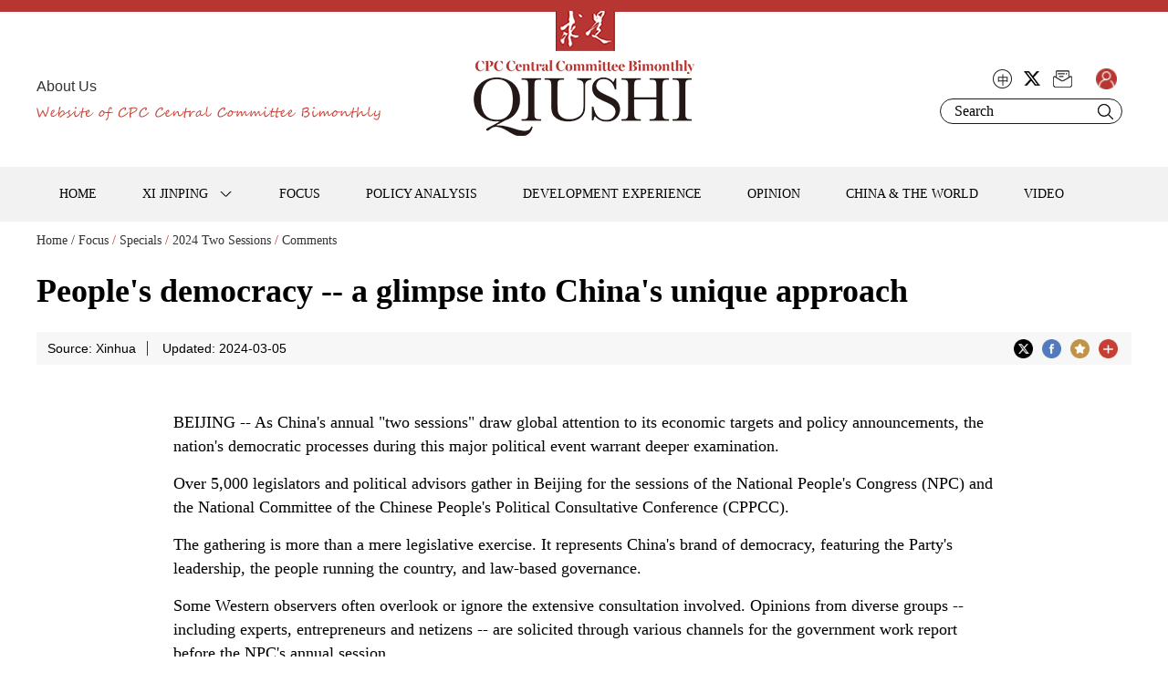

--- FILE ---
content_type: text/html
request_url: https://en.qstheory.cn/2024-03/05/c_967494.htm
body_size: 9172
content:
<!DOCTYPE html>
<html lang="en" class="isPc">
<head>
  <meta charset="UTF-8">
  <meta name="viewport" content="width=device-width, initial-scale=1.0, maximum-scale=1.0, user-scalable=0" />
 <title>People's democracy -- a glimpse into China's unique approach</title>
 <meta name="keywords" content=""/> 
<meta name="description"  id="description" content="Whole-process people's democracy is a true democracy that works."/>

  <link rel="stylesheet" href="../../c/style.css">
  <link rel="stylesheet" href="../../c/login.css">
  <link rel="bookmark"  type="image/x-icon"  href="../../i/favicon.ico"/>
  <link rel="shortcut icon" href="../../i/favicon.ico">
  <link rel="icon" href="../../i/favicon.ico">
<script src="https://subsites.chinadaily.com.cn/Qiushi/att/3953.files/j/jquery-2.2.2.min.js"></script>
<script src="https://subsites.chinadaily.com.cn/Qiushi/att/3953.files/j/public.js"></script>
<script src="https://subsites.chinadaily.com.cn/Qiushi/att/3953.files/j/jquery.cookie.js"></script>
<script src="../../j/user.js"></script>
<style type="text/css">
<!--
 #qrcode{display:none;position:fixed;width:220px; height:250px;left:50%;top:50%;margin-left:-110px;margin-top:-125px;border:5px solid #666;background-color:rgba(239,239,239,0.95);border-radius:2px;box-sizing: content-box;z-index:1000;}
  #qrcode span{display:block;clear:both;overflow:auto;width:calc(100% - 10px)!important; height:26px;font-size:16px;color:#868686;padding-left:10px;box-sizing: content-box;}
  #qrcode span img{width:20px; height:20px; float:right;margin:0;border:0;cursor:pointer;}
  #qrcodearea{width:180px; height:180px;margin:20px;background-color:#bbb;box-sizing: content-box;}
@media screen and (min-width: 540px){
.isWap iframe {
    height: 300px;
}
}
@media screen and (min-width: 640px){
.isWap iframe {
    height: 360px;
}
}
@media screen and (min-width: 712px){
.isWap iframe {
    height: 360px;
}
}
@media screen and (min-width: 760px){
.isWap iframe {
    height: 360px;
}
}
@media screen and (min-width: 740px){
.isWap iframe {
    height: 360px;
}
}
  @media screen and (min-width: 780px){
.isWap iframe {
    height: 360px;
}
}
-->
</style>
</head>

<body>
 <div id="wrapper" class="wrapper">
  <div class="header">
   <div class="h_lang">
    <b><a href="../../2020-06/16/c_461019.htm">About Us</a><b>
    <img src="https://subsites.chinadaily.com.cn/Qiushi/att/3953.files/i/slogan.png"/>
   </div>
  <div class="h_logo"><a href="../../"><img src="https://subsites.chinadaily.com.cn/Qiushi/att/3953.files/i/logo.png"/></a></div>
   <div class="h_jump  h_jump2">
   <div class="h_jump2_t">
          <dl id="loginhtml" class="loginhtml">
            <dd class="dl"><a href="../../personal_information.html" id="usercenter">qiushi</a></dd>
            <dd class="d2 logout_b"><a href="javascript:void(0)">Logout</a></dd>
          </dl>
   </div>
  <ul>
   <li><a href="https://www.qstheory.cn/" target="_blank"><img src="https://subsites.chinadaily.com.cn/Qiushi/att/3953.files/i/ico_ch.png"/></a></li>
   <li><a href="https://twitter.com/QiushiJournal" target="_blank"><img src="https://subsites.chinadaily.com.cn/Qiushi/att/3953.files/i/ico_tw.png"/></a></li>
   <li><a href="../../mail.html"><img src="https://subsites.chinadaily.com.cn/Qiushi/att/3953.files/i/ico_em.png"/></a></li>
   <li class="log"><a class="a globalLoginBtn"><img src="https://subsites.chinadaily.com.cn/Qiushi/att/3953.files/i/0604/chris.png" /></a><i><img src="https://subsites.chinadaily.com.cn/Qiushi/att/3953.files/i/0604/log_ico.png" /></i></li>
   <div class="clear"></div>
  </ul>
  <div class="h-search">
   <div class="sInner">
    <form action="https://en.qstheory.cn/search.html" method="get" name="searchform" target="_blank" onSubmit="return do_search(this)">
		
		<input name="searchText" type="text" id="se" class="i-text" value="Search" onFocus="if (value =='Search'){value =''}" onBlur="if (value ==''){value='Search'}"/>
                            
                            <a href="javascript:searchform.submit()" id="sbm" class="i-subm">Search</a>
             </form>
             <script type="text/javascript"> 
<!--
        var oInp = document.getElementById('sbm');
        var oSeInp = document.getElementById('se');
        var oSeF = document.getElementById('serF');
        oInp.onclick = function (){
            if (oSeInp.value == "Search" || oSeInp.value == ""){
               alert("Please input your words!");
               return false;
            }
            else{
                   oSeF.action="https://en.qstheory.cn/search.html?searchText="+oSeInp.value;
                   oSeF.target = '_blank';  
               }
        
        };
        
-->
</script>
   </div>
  </div>
  </div>
   <a href="javascript:;" id="h-nav-switch" class="h-nav-switch wap_box">Nav</a>
   <a href="javascript:;" id="h-search-switch" class="h-search-switch wap_box">Search</a>
  </div>
  <!-- nav start -->
  <div id="nav" class="nav cf">
   <div class="w">
   <ul>
     <li><a href="../../"><i class="ico-home">HOME</i></a></li>
     <li class="subMenu subMenu2"><a href="../../xijinping.html"  class="arr2">XI JINPING</a>
       <ul>
       <li><a href="../../exclusive.html">Exclusive</a></li>
       <li><a href="../../xismoments.html">Xi’s Moments</a></li>
       <li><a href="../../xisspeeches.html">Xi’s Speeches</a></li>
       <li><a href="../../XisWorks.html">Xi’s Works</a></li>
      </ul>
     </li>
     <li><a href="../../focus.html">FOCUS</a></li>
     <li><a href="../../policyanalysis.html">POLICY ANALYSIS</a></li>
     <li><a href="../../developmentexperience.html">DEVELOPMENT EXPERIENCE</a></li>
     <li><a href="../../opinion.html">OPINION</a></li>
     <li><a href="../../chinaandtheworld.html">CHINA &amp; THE WORLD</a></li>
     <li><a href="../../video.html">VIDEO</a></li>
    </ul>
    <a href="https://www.qstheory.cn/" target="_blank" class="h-lang-wap wap_box">中文</a>
    <a href="###" class="h-login-wap wap_box waplogin">LOGIN</a>
    <div class="clear"></div>
   </div>
  </div>
<!-- nav end -->
<!-- main begin -->
 <div class="main w">
 <!-- breadBar begin -->
 <div class="breadBar mb20">
  <a href="../../">Home /</a>
  <a href="../../focus.html"  target="_blank"  class="">Focus</a><Font class="">&nbsp;/&nbsp;</Font><a href="../../specials.html"  target="_blank"  class="">Specials</a><Font class="">&nbsp;/&nbsp;</Font><a href="../../2024twosessions.html"  target="_blank"  class="">2024 Two Sessions</a><Font class="">&nbsp;/&nbsp;</Font><a href="../../2024twosessionscomments.html"  target="_blank"  class="">Comments </a>
 </div>
 <!-- bread end -->
 <!-- mCont begin -->
 <div class="mCont mCont_2">
   <!--enpproperty <articleid>967494</articleid><date>2024-03-05 10:08:54.0</date><author></author><title>People's democracy -- a glimpse into China's unique approach</title><keyword></keyword><subtitle></subtitle><introtitle></introtitle><siteid>48</siteid><nodeid>30427</nodeid><nodename>Comments </nodename><nodesearchname></nodesearchname>/enpproperty--><h1>People's democracy -- a glimpse into China's unique approach</h1>
   <div class="info2">
    <div class="info2_l">
      <span>Source: Xinhua</span>
      <span class="br0">Updated: 2024-03-05</span>
    </div>
      <div class="share"><!--20200923新增-->
     <b class="wap_box">Share</b>
      <ul>
      <li><a class="twitter" href="#"><img src="https://subsites.chinadaily.com.cn/Qiushi/att/3953.files/i/0921/s1.png"/></a></li>
      <li><a class="facebook" href="#"><img src="https://subsites.chinadaily.com.cn/Qiushi/att/3953.files/i/0921/s2.png"/></a></li>
      <li><a href="#" class="collection"><img src="https://subsites.chinadaily.com.cn/Qiushi/att/3953.files/i/0921/s3.png"/></a></li>
      <li class="shIco"><a href="#"><img src="https://subsites.chinadaily.com.cn/Qiushi/att/3953.files/i/0921/s4.png"/></a>       
       <span class="shBox">
        <b><img src="https://subsites.chinadaily.com.cn/Qiushi/att/3953.files/i/0921/shArr.png"/></b>
        <dl class="shCont"> 
         <dt class="pc_box">Share</dt>      
         <dd ><a title="分享到微信" id="weixinqrcode" class="weixinqrcode" href="#"><img src="https://subsites.chinadaily.com.cn/Qiushi/att/3953.files/i/0921/ss1.png"/></a></dd>
         
         <dd><a class="weibo" href="#"><img src="https://subsites.chinadaily.com.cn/Qiushi/att/3953.files/i/0921/ss2.png"/></a></dd>
         <dd><a class="linkedin" href="#"><img src="https://subsites.chinadaily.com.cn/Qiushi/att/3953.files/i/0921/ss3.png"/></a></dd>
         <dd><a href="https://www.youtube.com/" target="_blank"><img src="https://subsites.chinadaily.com.cn/Qiushi/att/3953.files/i/0921/ss4.png"/></a></dd>
         <dd><a href="https://www.instagram.com/accounts/login/" target="_blank"><img src="https://subsites.chinadaily.com.cn/Qiushi/att/3953.files/i/0921/ss5.png"/></a></dd>
         <dd><a class="reddit" href="#"><img src="https://subsites.chinadaily.com.cn/Qiushi/att/3953.files/i/0921/ss6.png"/></a></dd>
        </dl>
       </span>
      </li>
     </ul>

    </div>
    <div class="clear"></div>
   </div>
   <div class="arcCont2">
  <!--enpcontent--><p>BEIJING -- As China&#39;s annual &quot;two sessions&quot; draw global attention to its economic targets and policy announcements, the nation&#39;s democratic processes during this major political event warrant deeper examination.</p><p>Over 5,000 legislators and political advisors gather in Beijing for the sessions of the National People&#39;s Congress (NPC) and the National Committee of the Chinese People&#39;s Political Consultative Conference (CPPCC).</p><p>The gathering is more than a mere legislative exercise. It represents China&#39;s brand of democracy, featuring the Party&#39;s leadership, the people running the country, and law-based governance.</p><p>Some Western observers often overlook or ignore the extensive consultation involved. Opinions from diverse groups -- including experts, entrepreneurs and netizens -- are solicited through various channels for the government work report before the NPC&#39;s annual session.</p><p>The Great Hall of the People echoes with diverse voices channeled through legislators and political advisors. This inclusive approach is seen as the hallmark of a functional democracy.</p><p>Whole-process people&#39;s democracy is a true democracy that works.</p><p>In response to suggestions and proposals raised during last year&#39;s &quot;two sessions,&quot; the State Council introduced over 2,000 policies and measures, addressing key economic and social challenges. The Ministry of Human Resources and Social Security, for instance, acted on 962 suggestions and proposals, leading to substantial employment and entrepreneurship initiatives.</p><p>China is also innovating in terms of democratic participation. Last year, the Legislative Affairs Commission of the NPC Standing Committee expanded its local legislative outreach offices, ensuring direct representation of local voices in national lawmaking.</p><p>Public engagement in the drafting of laws is evident, with draft laws open for public comment through the website of the NPC in 2023.</p><p>NPC deputies address diverse issues, from local infrastructure needs to industry development, enhancing citizens&#39; sense of happiness and fulfillment. The CPPCC is an integral part of China&#39;s system of multiparty cooperation and political consultation under the leadership of the Communist Party of China. It promotes unity and strengthens multiparty cooperation.</p><p>China&#39;s approach to democracy emphasizes people-centered development and ensures people take part in democratic elections, consultations, decision-making, management, and oversight.</p><p>China&#39;s approach to democracy contributes to maintaining unity and stability and achieving economic growth, in contrast to the political and social divides in some Western nations.</p><p>According to a survey by France-based consulting group Ipsos last year, approximately one in two people in countries including the United States and Britain are dissatisfied with the way democracy is working in their countries.</p><p>No democratic model is universal or perfect, nor is democracy a once-and-for-all cause. The political system that suits a country best is the most appropriate. China&#39;s creation of its own democratic system has explored a new path for the development of human democracy.</p><p>As the myth of Western democratic supremacy is fading, China&#39;s whole-process people&#39;s democracy offers a distinct perspective on governance and alternative insights for global development.&nbsp;</p><p><br/></p><p><em>The views don&#39;t necessarily reflect those of Qiushi Journal.</em></p><!--/enpcontent-->  
   </div>
   <div id="qrcode" class="qrcode" style="display:none">
     <span>Share - WeChat<img src="https://www.chinadaily.com.cn/image_e/2020/timg.jpg" width="20px" height="20px" class="qucodeclose" /></span>
     <div id="qrcodearea" class="qrcodearea">
       </div>
     </div>
  

 </div>
 <!-- mCont end -->
 </div>
<!-- main end -->
<!-- topBtn begin -->
<div class="topBtn pc_box">
 <a href="#"><img src="https://subsites.chinadaily.com.cn/Qiushi/att/3953.files/i/ico_top.png"/></a>
</div>
<!-- topBtn end -->
<!-- bottom begin -->
<div class="bottom">
 <div class="w">
  <div class="bot_t">
   <div class="bot_logo pc_box">
    <a href="../../"><img src="https://subsites.chinadaily.com.cn/Qiushi/att/3953.files/i/logo_bot.png"/></a>
   </div>
   <div class="linkBox pc_box">
    <ul>

     <li>
<a href="http://english.www.gov.cn/" target="_blank">GOV.cn</a>	
<a href="http://www.xinhuanet.com/english/" target="_blank">Xinhuanet</a>	
<a href="http://www.womenofchina.cn/" target="_blank">Women of China</a>	
<a href="http://en.gmw.cn/" target="_blank">Guangming Online</a>	
<a href="http://eng.taiwan.cn/" target="_blank">taiwan.cn</a>	

     </li>
     <li class="w170">
<a href="https://www.fmprc.gov.cn/mfa_eng/" target="_blank">Ministry of Foreign Affairs</a>	
<a href="https://english.cctv.com/?spm=C96370.PsikHJQ1ICOX.EutgeoL1Nnqo.13" target="_blank">CCTV</a>	
<a href="https://www.cgtn.com/" target="_blank">CGTN</a>	
<a href="http://cpc.people.com.cn/" target="_blank">News of the CPC</a>	

     </li>
     <li>
<a href="https://www.idcpc.org.cn/english2023/index.html" target="_blank">IDCPC</a>	
<a href="http://www.chinadaily.com.cn/" target="_blank">China Daily</a>	
<a href="http://en.youth.cn/" target="_blank">Youth.cn</a>	
<a href="https://www.globaltimes.cn/" target="_blank">Global Times</a>	

     </li>
     <li>
<a href="http://english.scio.gov.cn/" target="_blank">China SCIO</a>	
<a href="http://chinaplus.cri.cn/" target="_blank">China Plus</a>	
<a href="http://en.ce.cn/" target="_blank">CE.cn</a>	
<a href="http://www.china.org.cn/ " target="_blank">China.org.cn</a>	
     <li>
<a href="http://en.people.cn/" target="_blank">People's Daily</a>	
<a href="http://www.bjreview.com.cn/" target="_blank">Beijing Review</a>	
<a href="https://www.ecns.cn/" target="_blank">ECNS</a>	
<a href="http://english.chinamil.com.cn/" target="_blank">China Military</a>	

     </li>
    </ul>
   </div>
   <div class="clear"></div>
  </div>
  <div class="bot_b">
   <div class="bot_share wap_box">
    <ul>
     <li><a href="http://www.qstheory.cn/" target="_blank"><img src="https://subsites.chinadaily.com.cn/Qiushi/att/3953.files/i/wap/sh_ico1.png"/></a></li>
    <li><a href="https://twitter.com/QiushiJournal" target="_blank"><img src="https://subsites.chinadaily.com.cn/Qiushi/att/3953.files/i/wap/sh_ico2.png"/></a></li>
     <li><a href="http://en.qstheory.cn/mail.html" target="_blank"><img src="https://subsites.chinadaily.com.cn/Qiushi/att/3953.files/i/wap/sh_ico3.png"/></a></li>
    </ul>
   </div>
   <div class="info">Copyright by Qiushi Journal. All rights reserved</div>
   <ul>
    <li><a href="http://www.qstheory.cn/" target="_blank">Qiushi Journal</a></li>
    <li class="r0"><a href="../../2020-06/16/c_461019.htm" target="_blank">English Edition of Qiushi Journal</a></li>
   </ul>
   <ul>
    <li><a href="../../2020-06/28/c_504241.htm">Contact us</a></li> 
    <li class="br0 r0"><a href="../../2020-06/28/c_504242.htm">Subscription</a></li>
    <div class="clear"></div>
   </ul>
   <div class="info" style="margin-top:5px"><a href="https://beian.miit.gov.cn/#/Integrated/index" target="_blank">京ICP备14041882号-1</a></div>
  </div>
 </div>
</div>
<!-- bottom end -->
<!--alert s-->
<div class=" word word2" id="alert" style="display: none;">
  <i><a class="alert_close"><img src="https://subsites.chinadaily.com.cn/Qiushi/att/3953.files/i/0604/close.png"/></a></i><div class="clear"></div>
  <div class="word_cont">
   <dl class="word_info word_info3" id="alertinfo"></dl>  
  </div>
 </div>
<!--alert end-->
</div>
 <!--login start-->
  <div class="login login_modle" id="loginModal" style="display: none;">
    <i><a class="login_close"><img src="https://subsites.chinadaily.com.cn/Qiushi/att/3953.files/i/0604/close.png" /></a></i>
    <div class="clear"></div>
    <div class="log_cont">
      <dl class="inpt1">
        <dt>E-mail:</dt>
        <dd><input name="email" id="email" type="text" placeholder="E-mail"></dd>
        <div class="clear"></div>
      </dl>
      <dl class="inpt1">
        <dt>Password:</dt>
        <dd><input name="password" id="password" type="password" placeholder="Password"></dd>
        <div class="clear"></div>
      </dl>
      <dl class="inpt1">
        <dt>Captcha:</dt>
        <dd><input name="captcha" id="captcha" type="text" placeholder="Verification Code" style="width: 50%;"><img id="captchaPic" src="" class="captchstyle"></dd>
        <div class="clear"><input name="captchaId" id="captchaId" type="hidden"></div>
      </dl>
      <dl class="inpt2">
        <dt><input name="" type="checkbox" value=""></dt>
        <dd>Remember me</dd>
        <dd class="col_red forget_pass">Forget password?</dd>
      </dl>
      <span class="log_btn"><a class="login_btn">Login</a></span>
      <div class="log_txt">
        <p>Not yet registered?&nbsp;&nbsp;&nbsp;&nbsp;&nbsp;&nbsp;<b class="col_red" id="to_reg_btn">Join us.</b></p>
        <p>You can choose to subscribe our newsletter via E-mail for free while registering.</p>
      </div>
      
    </div>
  </div>
  <!--login end-->
  <!--reg start-->
  <div class="login login2 reg_modle" id="regModal" style="display: none;">
    <i><a class="reg_close"><img src="https://subsites.chinadaily.com.cn/Qiushi/att/3953.files/i/0604/close.png" /></a></i>
    <div class="clear"></div>
    <div class="log_cont log_cont2">
      <dl class="inpt1">
        <dt>Username:</dt>
        <dd><input name="rusername" id="rusername" type="text" placeholder="Username"></dd>
        <div class="clear"></div>
      </dl>
      <dl class="inpt1">
        <dt>E-mail:</dt>
        <dd><input name="remail" id="remail" type="text" placeholder="E-mail"></dd>
        <div class="clear"></div>
      </dl>
      <dl class="inpt1">
        <dt>Password:</dt>
        <dd><input name="rpassword" id="rpassword" type="password" placeholder="Password"></dd>
        <div class="clear"></div>
      </dl>
      <dl class="inpt1">
        <dt>Confirm Password:</dt>
        <dd><input name="repassword" id="repassword" type="password" placeholder="Confirm Password"></dd>
        <div class="clear"></div>
      </dl>
      <dl class="inpt2 inpt3">
        <dt><input name="policy"id="policy" type="checkbox" value="1"></dt>
        <dd>By registering with qstheory.cn you agree to our <b class="col_red policy">Privacy Policy.</b></dd>
      </dl>
      <dl class="inpt2 inpt3">
        <dt><input name="letter" id="letter" type="checkbox" value="1"></dt>
        <dd>I want to subscribe your newsletters via E-mail for free.<br />
          By subscribing you confirm that you accept the <b class="col_red letter">Letter of Authority.</b></dd>
      </dl>
      <span class="log_btn"><a class="reg_btn">Submit</a></span>
      <div class="log_txt">
        <p>Already a member?<b class="col_red loginback">Log in.</b></p>
      </div>
      </p>
    </div>
  </div>
  <!--reg end-->
  <!--pass s-->
  <div class="word passgoback" style="display: none;">
    <i><a class="pass_close"><img src="https://subsites.chinadaily.com.cn/Qiushi/att/3953.files/i/0604/close.png" /></a></i>
    <div class="clear"></div>
    <div class="word_cont">
      <dl class="inpt1">
        <dt>E-mail:</dt>
        <dd><input id="v_email" type="text" placeholder="Receiving email address">
        </dd>
        <div class="clear"></div>
      </dl>
      <dl class="inpt2">
        <dt>Verification code:</dt>
        <dd><input class="code" id="v_code" type="text" placeholder="Verification code"><span class="word_btn  word_btn1"><a
              href="###" class="cur w_send send_verification_code">Send</a></span></dd>
        <div class="clear"></div>
      </dl>
      <dl class="inpt2">
        <dt>New Password:</dt>
        <dd><input id="v_password" type="text" placeholder="New Password"></dd>
        <div class="clear"></div>
      </dl>
      <dl class="inpt2">
        <dt>Confirm Password:</dt>
        <dd><input id="v_rpassword" type="text" placeholder="Confirm Password"></dd>
        <div class="clear"></div>
      </dl>
      <dl class="word_k"><span class="word_btn word_btn2"><a href="###" class="cur vupdate_password">Yes</a></span><span
          class="word_btn word_btn2"><a class="backtologin">Back</a></span></dl>
    </div>
  </div>
  <!--pass end-->
  <!--alert s-->
  <div class=" word word2" id="alert" style="display: none;">
    <i><a class="alert_close"><img src="https://subsites.chinadaily.com.cn/Qiushi/att/3953.files/i/0604/close.png"/></a></i><div class="clear"></div>
    <div class="word_cont">
     <dl class="word_info word_info3" id="alertinfo"></dl>  
    </div>
   </div>
  <!--alert end-->
  <div class="popup_bg"></div>
  <!--privacy s-->
  <div class="privacy" style="display: none;">
    <i><a class="policy_close"><img src="https://subsites.chinadaily.com.cn/Qiushi/att/3953.files/i/0604/close.png" /></a></i>
    <div class="clear"></div>
    <div class="pri_cont">
      <h2>Privacy Policy</h2>
      <p>This privacy policy describes how qstheory.cn website uses and protects any information that you give us. We
        are committed to ensuring that your privacy is protected. If you provide us with personal information through
        qstheory.cn, you can be assured that it will only be used in accordance with this privacy statement.</p>
      <b>1. Gathering of Personally-Identifying Information</b>
      <p>Certain visitors to qstheory.cn choose to interact with qstheory.cn in ways that require qstheory.cn to gather
        personally-identifying information. The amount and type of information that qstheory.cn gathers depends on the
        nature of the interaction. For example, we ask visitors who use our visitor's personal page system to provide a
        username and email address.</p>
      <p>In each case, qstheory.cn collects such information only insofar as is necessary or appropriate to fulfill the
        purpose of the visitor's interaction with qstheory.cn. qstheory.cn does not disclose personally-identifying
        information.</p>
      <b>2. Use of personal information</b>
      <p>We use the information you provide to register for an account, receive newsletters, use certain other services,
        or participate in qstheory.cn's open source project in any other way.</p>
      <p>We will not sell or lease your personal information to third parties unless we have your permission or are
        required by law to do so.</p>
    </div>
  </div>
  <!--privacy e-->
  <!--newsl s-->
  <div class="written"  style="display: none;">
    <i><a class="written_close"><img src="https://subsites.chinadaily.com.cn/Qiushi/att/3953.files/i/0604/close.png" /></a></i>
    <div class="clear"></div>
    <div class="wri_cont">
      <h2>Letter of Authority</h2>
      <p class="p1">I agree to receive newsletters via E-mail for free from Qiushi. And I
        promise that I won't display, print or use the content for commercial or illegal use.</p>
      <p class="p2">Qiushi Newsletter, a bimonthly on China's governance and perspectives, targets at online readers. With important articles selected or translated  from the Chinese or English versions of <em style=" font-style:italic;">Qiushi Journal</em>, the Newsletter gives details of the CPC's theories, policies, and practical experience in national governance for domestic and foreign readers.  </p>
      <dl class="wri_k"><span class="btn"><a href="###" class="cur iagree">I agree</a></span><span class="btn"><a class="noandback">Back</a></span></dl>
    </div>
  </div>
  <!--newsl e-->
  <!--out-->
<div class="outlogin" style="display: none;">
  <div class="outlogin_cont">
    <dl class="outlogin_info">Are you sure to log out?</dl>
    <dl class="outlogin_k">
      <span class="btn"><a href="###" class="cur logout-pop">Yes</a></span>
      <span class="btn"><a href="###" onClick="closeLogOut()">No and back</a></span>
      <input type="hidden" id="delId" value=""/>
    </dl>
  </div>
</div>
<!--out end-->

<script src="https://subsites.chinadaily.com.cn/Qiushi/att/3953.files/j/jquery.cookie.js"></script>
<style>
    #msg{
        width:366px;
        position: fixed;
        z-index:999;
        top: 49%;
        margin-top:-80px;
        left:50%;
        margin-left:-133px;
        background:#ececec;
        box-shadow:5px 5px 8px #999;
        font-size:17px;
        color:#fff;
        border:1px solid #f8f8f8;
        text-align: center;
        line-height: 2rem;
        padding-bottom:20px;
        border-radius:2px;
    }
    #msg_top{
        background:#b73533;
        padding:5px 15px 5px 20px;
        text-align:left;
    }
    #msg_top span{
        font-size:22px;
        float:right;
        cursor:pointer;
    }
    #msg_cont{
        padding:15px 20px 20px;
        text-align:left;
		color:#000000;
    }
    #msg_clear{
        display:inline-block;
        color:#fff;
        padding:1px 15px;
        background:#b73631;
        border-radius:2px;
        float:right;
        margin-right:15px;
        cursor:pointer;
    }
</style>
<script>
 
window.alert =alert;
    function alert(e){
        $("body").append('<div id="msg" class="pc_box"><div id="msg_top">Tips<span class="msg_close">×</span></div><div id="msg_cont">'+e+'</div><div class="msg_close" id="msg_clear">Quit</div></div>');
        $(".msg_close").click(function (){
            $("#msg").remove();
        });
    }
</script>
<script type="text/javascript" src="https://subsites.chinadaily.com.cn/Qiushi/att/3953.files/j/qrcode.min.js" ></script>
<script type="text/javascript">

$(function() {

//分享
  var page = {
    render: function () {
      this.share();
    },
    share: function () {
      var href = window.location.href;
      var title = $("h1").html();
      $(".twitter").on("click", function () {
          window.open('https://twitter.com/share?url=' + href + "&title=" + title)
      });
	   $(".weibo").on("click", function () {
          window.open('http://service.weibo.com/share/share.php?url=' + href + "&title=" + title)
      });
	   $(".facebook").on("click", function () {
          window.open('https://www.facebook.com/sharer.php?u=' + href + "&title=" + title)
      });
	   $(".linkedin").on("click", function () {
          window.open('http://www.linkedin.com/shareArticle?mini=true&amp;url=' + href + "&title=" + title)
      });
	   $(".reddit").on("click", function () {
          window.open('http://www.reddit.com/submit?url=' + href + "&title=" + title)
      })
    }
  };
  page.render();
});
</script>
        <script>

          $(document).ready(function(){
            $(".weixinqrcode").click(function(){
              /*  $(".moreshare").hide();	*/
              if($(".qrcode").css("display")=='block')
                $(".qrcode").hide();
              else $(".qrcode").show();
            });
            $(".qucodeclose").click(function(){
              if($(".qrcode").css("display")=='block')
                $(".qrcode").hide();
            });
            var qrcode = new QRCode(document.getElementById("qrcodearea"), {
              width : 180,
              height : 180
            });
            var curUrl = location.href;
            qrcode.makeCode(curUrl);
            /*以下为手机端分享*/
            $(".share-icon").click(function(){
              if($(".share").css("display")=='block')
                $(".share").hide();
              else $(".share").show();
            });
            $(".share-close").click(function(){
              $(".share").hide();
            });
            $(".container").click(function(){
              if($(".share").css("display")=='block')
                $(".share").hide();
            });
            $(".main_art").click(function(){
              if($(".share").css("display")=='block')
                $(".share").hide();
            });
          });
        </script>
   <script>
   $(function(){
	$("meta[name='twitter:image:src']").attr('content', $("#titleImg").attr('src'));
	$("meta[name='twitter:image']").attr('content', $("#titleImg").attr('src'));
})
</script>
   <div style="display:none"><script type="text/javascript" src="https://v1.cnzz.com/z_stat.php?id=1279196001&web_id=1279196001"></script>
     <script src="https://xd.cdurl.cn/xdsens/autotrack.js"  type="text/javascript"
                data-config="{'host':'//xd.cdurl.cn/receiver', 'project':'qiushi','token':'87415f36270c42de8475f19be629739f'}"></script>      
   
</div>
</body>
</html>
    


--- FILE ---
content_type: text/css
request_url: https://en.qstheory.cn/c/style.css
body_size: 17520
content:
@charset "utf-8";
body {overflow-y: scroll;*overflow-y: auto;}
body,div,dl,dt,dd,ul,ol,li,h1,h2,h3,h4,h5,h6,pre,code,form,fieldset,legend,input,textarea,p,blockquote,th,td,hr,button,article,aside,details,figcaption,figure,footer,header,hgroup,menu,nav,section {margin: 0;padding: 0;}
article,aside,details,figcaption,figure,footer,header,hgroup,menu,nav,section {display: block;}
body,button,input,select,textarea,pre {font: 12px/1.5 Georgia, "Times New Roman", Times, serif;}
input,select,textarea {font-size: 100%;}
th {text-align: inherit;}
fieldset,img {border: 0;}
img {vertical-align: top; width:100%;}
iframe {display: block;}
abbr,acronym {border: 0;font-variant: normal;}
del {text-decoration: line-through;}
address,caption,cite,code,dfn,em,th,var {font-style: normal;font-weight: 500;}
ol,ul {list-style: none;}
caption,th {text-align: left;}
h1,h2,h3,h4,h5,h6 {font-size: 100%;font-weight: 500;}
a{color: #000;text-decoration: none;outline: none;blr: expression(this.onFocus=this.blur());-webkit-tap-highlight-color:rgba(0,0,0,0);}
a:focus {outline: none;text-decoration:none;}
a:hover {text-decoration: none; color:#b7362d;}i {font-style: normal;}
input:focus,
textarea:focus,
keygen:focus,
select:focus {outline:none;outline-offset: 0px;}
::-webkit-input-placeholder { color:#666; }
::-moz-placeholder { color:#666; } /* firefox 19+ */
:-ms-input-placeholder { color:#666; } /* ie */
input:-moz-placeholder { color:#666; }

.cf:after {visibility: hidden;display: block;font-size: 0;content: " ";clear: both;height: 0;}
.cf {zoom: 1;}
.fl {float: left;}
.fr {float: right;}
.clear{clear:both;}

@font-face {
font-family:'HelveticaConBQ-Bold';
src: url('fonts/HelveticaConBQ-Bold.eot');
src: local('☺'),
 url('fonts/HelveticaConBQ-Bold.eot?#iefix') format('embedded-opentype'),
 url('fonts/HelveticaConBQ-Bold.woff') format('woff'),
 url('fonts/HelveticaConBQ-Bold.ttf') format('truetype'), 
 url('fonts/HelveticaConBQ-Bold.svg') format('svg');
font-weight: normal;
font-style: normal;
}
/* 媒体查询 */
@media screen and (min-width:320px){
	html.isWap{font-size:50px;}
	.isWap iframe { height:160px;}
}
@media screen and (min-width:360px){
	html.isWap{font-size:56px;}
	.isWap iframe { height:200px;}
}
@media screen and (min-width:400px){
	html.isWap{font-size:62px;}
	.isWap iframe { height:200px;}
}
@media screen and (min-width:480px){
	html.isWap{font-size:75px;}
	.isWap iframe { height:200px;}
}
@media screen and (min-width:560px){
	html.isWap{font-size:87px;}
	.isWap iframe { height:200px;}
}
@media screen and (min-width:640px){
	html.isWap{font-size:100px;}
	.isWap iframe { height:200px;}
}
/* html.isWap{font-size:50px;} */
html.isWap a:hover{text-decoration:none;}

.mt10{ margin-top:10px;}
.mb20{ margin-bottom:20px;}
.pb20{ padding-bottom:20px;}
/* pc 设备 */
html.isPc{}
html.isPc .wap_box{display:none;}

/* wap 设备 */
html.isWap{}
html.isWap .pc_box{display:none;}
html.isWap,
html.isWap body{overflow-x:hidden;}

.isPc .wrapper{min-width:1200px;}
.isWap .wrapper{width:100%;}

body{font-family:Georgia, "Times New Roman", Times, serif; background:#fff;}

.isPc .w{width:1200px;margin:0px auto;}
.isWap .w{}

/*isPc header */
.isPc .header{ border-top:13px solid #b73631; padding-top:70px; width:100%; height:100px; position:relative;}
.isPc .h_lang{width:337px; padding-left:40px;} 
.isPc .h_lang b{ display:block; width:100%; font-size:16px; font-weight:normal; font-family:Arial, Helvetica, sans-serif; color:#333;}
.isPc .h_lang b a{ color:#333;}
.isPc .h_lang b a:hover{ color:#b73533;}

.isPc .h_lang img{ padding-top:10px; width:377px;}
.isPc .h_logo{ position:absolute; top:-1px; left:50%; margin-left:-121px; width:242px;}
.isPc .h_jump{ position:absolute; top:50px; right:50px;}
.isPc .h_jump ul{padding-left:55px; margin-bottom:5px;}
.isPc .h_jump li{width:23px; height:23px; float:left; margin-left:10px;}

/*isWap header */
.isWap .header{ border-top:0.2rem solid #b73631; height:1.8rem;}
.isWap .h_lang{ display:none;}
.isWap .h_logo{ position:absolute; top:0.2; left:50%; margin-left:-61px; width:122px;}
.isWap .h_jump ul{display:none;}

/*isPc search */
.isPc .h-search{display:inline; float:left; width:198px; height:26px; margin-top:5px; background:#fff;margin-left:8px; border:1px solid #1c1a1b; border-radius:15px;}
.isPc .h-search .sInner{padding:0px 45px 0px 0px;position:relative;}
.isPc .h-search .i-text{border:none;background:none;margin:0px;padding:0px;height:18px;line-height:18px;width:100%;padding:4px 5px 4px 15px;font-size:16px;}
.isPc .h-search .i-text::-webkit-input-placeholder { color:#9c9c9c; }
.isPc .h-search .i-text::-moz-placeholder { color:#9c9c9c; }
.isPc .h-search .i-text:-ms-input-placeholder { color:#9c9c9c; }
.isPc .h-search .i-text:-moz-placeholder { color:#9c9c9c; }
.isPc .h-search .i-subm{position: absolute; padding-right:10px; width:26px;height:26px;top:0px;right:0px;background: url(http://subsites.chinadaily.com.cn/Qiushi/i/ico_search.png) no-repeat center;font-size: 0px;line-height: 0px;}
/*isWap search */
.isWap .h-search{background:#fff; z-index:3; filter:alpha(opacity=90); -moz-opacity:0.9; opacity:0.9; position:absolute; top:1.8rem;left:0;width:100%; height:100%; padding:0.28rem 0;}
.isWap .h-search{ display:none;}
.isWap .h-search .sInner{position:relative;margin:0 0.25rem;padding-right:0.8rem;}
.isWap .h-search .i-text{border:none;background:#fff;margin:0px;padding:0px 0px 0px 0.25rem; height:0.76rem; line-height:0.62rem;width:100%;font-size:0.3rem;text-indent:0.15rem; border-top-left-radius:0.8rem; border-bottom-left-radius:0.8rem; border:1px solid #b73533;}
.isWap .h-search .i-text::-webkit-input-placeholder { color:#999999; }
.isWap .h-search .i-text::-moz-placeholder { color:#999999; }
.isWap .h-search .i-text:-ms-input-placeholder { color:#999999; }
.isWap .h-search .i-text:-moz-placeholder { color:#999999; }
.isWap .h-search .i-subm{position: absolute;width:1.52rem; height:0.8rem; border-radius:0.8rem; top:0px;right:0px;background:#b73533 url(http://subsites.chinadaily.com.cn/Qiushi/i/wap/search_w_2.png) no-repeat center;font-size: 0px;line-height: 0px;background-size:0.42rem 0.42rem;}

/*isWap btn */
.h-nav-switch,
.h-search-switch{ position:absolute; font-size:0; width:0.88rem; height:0.88rem; line-height:0px; top:0.55rem;}
.h-nav-switch{left:0.1rem; background:url(http://subsites.chinadaily.com.cn/Qiushi/i/wap/nav_w.png) no-repeat center; background-size:0.46rem 0.38rem;}
.h-nav-focus{ background:url(http://subsites.chinadaily.com.cn/Qiushi/i/wap/nav_focus.png) no-repeat center; background-size:0.36rem 0.36rem;}
.h-search-switch{right:0.1rem; background:url(http://subsites.chinadaily.com.cn/Qiushi/i/wap/search_w.png) no-repeat center;background-size:0.44rem 0.44rem;}

/*isPc nav */
.isPc .nav{background:#f2f2f2; height:60px; font-size:14px; color:#1c1d1d; font-weight:normal; margin-bottom:10px;}
.isPc .nav li{ float:left; }
.isPc .nav li a{ display:block;padding:0 25px; line-height:60px;}
.isPc .nav li a:hover{ display:block; background:#b73631; color:#fff;}
.isPc .nav li:hover a{ background:#b73631; color:#fff;}

.isPc .nav li.subMenu{ position:relative; width:125px; z-index:1;}
.isPc .nav li a.arr{ background:url(http://subsites.chinadaily.com.cn/Qiushi/i/ico_nav.png) no-repeat 105px center;}
.isPc .nav li:hover a.arr{ background:#b73631 url(http://subsites.chinadaily.com.cn/Qiushi/i/ico_nav_h.png) no-repeat 105px center;}
.isPc .nav li.subMenu ul{ display:none; width:125px;}
.isPc .nav li.subMenu ul li{width:100%; line-height:20px;}
.isPc .nav li.subMenu ul li a{ display:block; color:#fff; width:90%; height:20px; line-height:20px; padding:10px 0 10px 10%;}
.isPc .nav li:hover ul{ position:absolute; display:block; background:#b73631;}

/* isWap nav */
.isWap .nav{display:none; background:#f2efef;position:absolute; top:1.8rem; left:0; width:100%;padding-bottom:0.3rem;z-index:9;}
.isWap .nav a{display:block;font-size:0.32rem; font-weight:normal; line-height:1rem; color:#010101;padding:0 0;}
.isWap .nav li a{ border-bottom:1px solid #fff; margin:0 0.25rem;}
.isWap .nav li ul li a{ padding-left:0.3rem;}
.isWap .h-lang-wap{ margin:0 0.25rem; font-family:Arial, Helvetica, sans-serif;}

/*section1*/
.isPc .section1{ padding-top:30px; padding-bottom:30px;}
.isPc .section1 .secL{ float:left; width:909px; border-right:1px solid #dcdcdc; padding-right:12px;}

.isWap .section1{padding-bottom:0.3rem;}
.isWap .section1 .secL{width:100%;}

/* banner */
.isPc .banner{ position:relative; padding-bottom:20px; margin-bottom:20px; border-bottom:1px solid #dcdcdc;}
.isPc .banner .sliderInner{width:909px; position:relative;}
.isPc .banner,
.isPc .banner .sliderInner,
.isPc .banner .sliderInner li{overflow:hidden;min-width:909px;height:340px;}
.isPc .banner .sliderInner li{display:inline;float:left;}
.isPc .banner .sliderInner li span{ display:block; width:600px; height:340px; float:left;}
.isPc .banner .sliderInner li a img{width:100%; height:340px;}
.isPc .banner .slider_btn{ display:block; position:absolute;width:30px;height:50px; font-size:0px; background:url(http://subsites.chinadaily.com.cn/Qiushi/i/lr_btn.png) no-repeat left top;top:50%;margin-top:-10px;}
.isPc .banner .btn_prev{left:0;}
.isPc .banner .btn_next{right:310px;background-position:right top;}
.isPc .banner .sliderCur{ display:none; position:absolute; font-size:0; right:255px; bottom:30px;}
.isPc .banner .sliderCur a{display:inline-block;width:12px;height:12px;background:#fff; border-radius:50%; margin-right:5px; border:1px solid #dedede; }
.isPc .banner .sliderCur a.cur{background:#c7010b; border:1px solid #ba3f3b;}
.isPc .banner .sliderInner li{position:relative;}
.isPc .banner .list_txt{ font-family:Georgia, "Times New Roman", Times, serif; position:absolute;width:290px; top:0; right:0;color:#000;}
.isPc .banner .list_txt span{ display:block; position:absolute; left:-45px; top:5px;}
.isPc .banner .list_txt h3{ margin-bottom:10px; font-size:28px;line-height:36px;text-align:left; font-weight:bold;}
.isPc .banner .list_txt p{font-size:16px;line-height:26px;text-align:left; font-weight:normal;}
.isPc .banner i{ position:absolute; bottom:0; right:0; display:block; width:62px; height:62px;}

.isWap .banner{overflow:hidden;zoom:1;position:relative;font-family:Times;}
.isWap .banner .sliderInner,
.isWap .banner .sliderInner li{width:100%;overflow:hidden;zoom:1;}
.isWap .banner .sliderInner{position:relative;  padding-bottom:0.25px; }
.isWap .banner .sliderInner li{display:inline;float:left; top:0;}
.isWap .banner .sliderInner a{display:block;}
.isWap .banner .sliderInner li span{ position:relative; width:100%; display:block;}
.isWap .banner .sliderInner img{display:block; width:100%; height:4.3rem;}
.isWap .banner .list_txt{ padding-top:0.7rem; width:90%; margin:0 5% 0.1rem;  padding-bottom:0.3rem;}
.isWap .banner .list_txt h3{ font-weight:bold; color:#000; margin-bottom:0.1rem;font-size:0.4rem; line-height:0.55rem;}
.isWap .banner .list_txt p{ font-weight:normal; padding:0; color:#000;font-size:0.28rem; line-height:0.42rem;}
.isWap .banner .list_txt a{color:#000; }
.isWap .banner .slider_btn{ display:none; font-size:0;}
.isWap .banner .btn-prev{left:0;}
.isWap .banner .btn-next{background-position:-0.85rem 0px;right:0px;}
.isWap .banner .sliderCur{ position:absolute; top:4.3rem; width:2.2rem; height:0.18rem; left:50%; margin-left:-1.1rem; font-size:0px;line-height:0px;text-align:center;padding:0.3rem 0 0.2rem;}
.isWap .banner .sliderCur a{display:inline-block;width:0.18rem;height:0.18rem;vertical-align:top;margin:0px 0.1rem;background:#dcdcdc;border-radius:50%; border:1px solid #dcdcdc;}
.isWap .banner .sliderCur a.cur{background:#b72f23; border:1px solid #b72f23;}
.isWap .banner .sliderInner span i{display:block; position:absolute; bottom:0; right:0; width:62px; height:62px;}
.isWap .banner .sliderInner span i img{width:62px; height:62px;}

.isPc .picTxt1{font-size:18px; line-height:26px;  }
.isPc .picTxt1 li{ float:left; width:210px; padding:0 9px 15px 9px; border-right:1px solid #dcdcdc;}
.isPc .picTxt1 li.r0{ border-right:0; padding:0 0 0 9px;}
.isPc .picTxt1 p{ display:block; padding:20px 0 0; min-height:130px;}
.isPc .picTxt1 span{ display:block; width:210px; overflow:hidden;}
.isPc .picTxt1 img{ display:block; width:210px; transition:0.3s;}
.isPc .picTxt1 a:hover img{transform:scale(1.05);}

.isWap .picTxt1{margin:0 0.3rem; font-size:0.3rem; line-height:0.44rem; border-bottom:1px solid #dcdcdc;}
.isWap .picTxt1 li{ padding:0.4rem 0;  border-top:1px solid #dcdcdc;}
.isWap .picTxt1 li.r0{}
.isWap .picTxt1 p{ display:block; padding:0 0 0;}
.isWap .picTxt1 span{ float:left; display:block; width:3.2rem; margin-right:0.3rem;}
.isWap .picTxt1 img{ display:block; width:100%; height:1.8rem;}

.isPc .section1 .secR{float:left; width:265px; padding-left:13px;}
.isPc .txt1{ font-size:20px; line-height:30px;}
.isPc .txt1 li{ padding-bottom:25px; margin-bottom:25px; border-bottom:1px solid #e1e1e1;}
.isPc .txt2 h2{ font-family:'HelveticaConBQ-Bold'; color:#b7362d; font-size:23px; line-height:30px; text-transform:uppercase; margin-bottom:15px;}
.isPc .txt2 h2 a{color:#b7362d;}
.isPc .txt2 h3{ font-size:20px; line-height:30px; font-weight:bold; margin-bottom:15px;}
.isPc .txt2 h4{padding-bottom:23px; border-bottom:1px solid #dcdcdc; padding-right:20px; margin-bottom:23px;font-size:18px; line-height:26px; font-weight:bold; }
.isPc .txt2 h4 p{font-size:18px; line-height:26px; font-weight:bold;}
.isPc .txt2 h4.b0{ border-bottom:0; margin-bottom:0;}
.isPc .txt2 p{ font-size:16px; line-height:26px; font-weight:normal;}
.isPc .txt2 i{display:block; padding:25px 0 0; color:#b73533; font-size:16px; line-height:18px; font-weight:normal;}

.isWap .section1 .secR{margin:0 0.3rem;}
.isWap .txt1{ font-size:0.3rem; line-height:0.44rem; margin-bottom:0.2rem;}
.isWap .txt1 li{border-bottom:1px solid #dcdcdc; padding:0.4rem 0;}
.isWap .txt2 li{padding:0.3rem 0;}
.isWap .txt2 span{ float:left; display:block; width:3.2rem; margin-right:0.3rem;}
.isWap .txt2 img{ display:block; width:100%; height:1.8rem;}
.isWap .txt2 h2{ padding-top:0.3rem; font-family:'HelveticaConBQ-Bold'; color:#b7362d; font-size:0.47rem; line-height:0.47rem; text-transform:uppercase; margin-bottom:0.4rem;}
.isWap .txt2 h2 a{color:#b7362d;}
.isWap .txt2 h3{ font-size:0.3rem; line-height:0.44rem; font-weight:bold; margin-bottom:0.3rem;}
.isWap .txt2 h4{border-bottom:1px solid #dcdcdc; padding-bottom:0.4rem; margin-bottom:0.4rem;}
.isWap .txt2 h4 p{ font-size:0.3rem; line-height:0.44rem; font-weight:bold; margin-bottom:0.15rem;}
.isWap .txt2 h4.b0{}
.isWap .txt2 h4.b0_2{margin-bottom:0;}
.isWap .txt2 p{ font-size:0.28rem; line-height:0.42rem; font-weight:normal;}
.isWap .txt2 i{display:block; padding:0px 0 0; color:#b73533; font-size:0.26rem; line-height:0.38rem;font-weight:normal;}

/*section2*/
.isPc .section2{ padding-bottom:30px;}
.isWap .section2{ padding:0 0.3rem 0;}

.isPc .title1{width:100%; font-size:26px; height:30px; line-height:30px; color:#b7362d; background:url(http://subsites.chinadaily.com.cn/Qiushi/i/bt_bg.png) repeat-x left center; margin-bottom:25px;}
.isPc .title1_2{ margin-bottom:0;}
.isPc .title1 h2{ display:block; float:left; background:#fff; padding-right:5px;}
.isPc .title1 a{font-family:'HelveticaConBQ-Bold'; color:#b7362d; }
.isPc .section2 .secL{ float:left; width:909px; padding-right:12px; border-right:1px solid #dcdcdc;}
.isPc .picTxt2{ padding-bottom:15px; border-bottom:1px solid #dcdcdc;}
.isPc .picTxt2 span{width:455px; float:left; margin-right:20px; overflow:hidden;}
.isPc .picTxt2 span img{transition:0.3s;}
.isPc .picTxt2 span a:hover img{transform:scale(1.05);}

.isWap .title1{ font-size:0.47rem; height:0.47rem; line-height:0.47rem; color:#b7362d; background:url(http://subsites.chinadaily.com.cn/Qiushi/i/bt_bg.png) repeat-x left center; margin-bottom:0.4rem;}
.isWap .title1 h2{ display:block; float:left; background:#fff; padding-right:5px;}
.isWap .title1 a{font-family:'HelveticaConBQ-Bold'; color:#b7362d; }
.isWap .title1 h3{ font-size:0.34rem; display:block; float:right; background:#fff; padding-right:5px;}
.isWap .title1 h3 i,.isWap .title1 h3 i a{ color:#000;}
.isWap .section2 .secL{margin-bottom:0.2rem;}
.isWap .picTxt2{ padding-bottom:0.4rem; border-bottom:1px solid #dcdcdc;}
.isWap .picTxt2 span{ display:block; margin-bottom:0.4rem;}

.isPc .txt3{ font-size:18px; line-height:26px; padding-top:20px;}
.isPc .txt3 li{ float:left; width:275px; min-height:30px; padding:0 20px 15px 20px; margin-bottom:0px; border-right:1px solid #e1e1e1;}
.isPc .txt3 li.pl0{ padding-left:0;}
.isPc .txt3 li.r0{ border-right:0; padding-right:0;}
.isPc .section2 .secR{float:left; width:265px; padding-left:13px;}

.isWap .txt3{ font-size:0.28rem; line-height:0.42rem; padding-top:0;}
.isWap .txt3 li{ padding:0.4rem 0; margin-bottom:0px; border-bottom:1px solid #e1e1e1;}
.isWap .txt3 li.pl0{}
.isWap .txt3 li.r0{}
.isWap .section2 .secR{}

/*section3*/
.isPc .section3{background:url(http://subsites.chinadaily.com.cn/Qiushi/i/secBg.jpg) no-repeat center; background-size:100% 660px; padding:80px 0 50px; margin-bottom:30px;}
.isPc .book1{float:left; width:355px; padding-right:70px;}
.isPc .book1 span{ display:block; width:335px; height:374px; padding:10px; margin-bottom:15px;overflow:hidden;}
.isPc .book1 span img{transition:0.3s;}
.book1 span a:hover img{transform:scale(1.04);}

.isPc .book1 .txt4{padding-left:100px; width:210px; text-align:center; color:#010101;}
.isPc .book1 .txt4 a{color:#010101;}
.isPc .book1 .txt4 a h3{ font-size:20px; line-height:22px; font-weight:bold; padding-bottom:10px; border-bottom:1px solid #000;}
.isPc .book1 .txt4 a h3 b{ display:inline-block; font-size:24px; font-weight:bold; padding-left:5px; color:#b73533;}
.isPc .book1 .txt4 a p{ padding:10px 0; font-size:16px; line-height:18px;  border-bottom:1px solid #000; width:90%; margin:0 auto;}
.isPc .book1 .txt4 a i{ display:inline-block; font-size:16px; line-height:18px; color:#b73533; padding:10px 0; font-weight:normal;}

.isWap .section3{background:url(http://subsites.chinadaily.com.cn/Qiushi/i/secBg.jpg) no-repeat left top; background-size:100% 660px; padding:0.8rem 0 0.5rem; margin-bottom:0.6rem;}
.isWap .book1{width:100%;}
.isWap .book1 span{ float:left; display:block; width:180px; height:220px; margin-right:0.5rem; margin-bottom:0.15rem;}
.isWap .book1 .txt4{ float:left; padding-top:0.9rem; width:160px; text-align:center; color:#010101;}
.isWap .book1 .txt4 a{color:#010101;}
.isWap .book1 .txt4 a h3{ font-size:0.28rem; line-height:0.32rem; font-weight:bold; padding-bottom:0.2rem; border-bottom:1px solid #000;}
.isWap .book1 .txt4 a h3 b{ display:inline-block; font-size:0.32rem; font-weight:bold; padding-left:5px; color:#b73533;}
.isWap .book1 .txt4 a p{ padding:10px 0; font-size:0.24rem; line-height:0.3rem;  border-bottom:1px solid #000; width:90%; margin:0 auto;}
.isWap .book1 .txt4 a i{ display:inline-block; font-size:0.22rem; line-height:0.3rem; color:#b73533; padding:10px 0; font-weight:normal;}


.isPc .txt5{ width:750px; float:left; padding-top:20px;}
.isPc .txt5 a{ float:left; padding:25px; font-size:20px; line-height:30px; color:#fff;}
.isPc .txt5 a:hover{filter:alpha(opacity=90); -moz-opacity:0.9; opacity: 0.9;}
.isPc .txt5 .a1{ background:#a75343; width:280px; height:190px; margin-right:10px; margin-bottom:10px;}
.isPc .txt5 .a2{ background:#b73533; width:350px; height:190px; margin-right:10px; margin-bottom:10px;}
.isPc .txt5 .a3{ background:#be8242; width:350px; height:190px; margin-right:10px;}
.isPc .txt5 .a4{ background:#d46247; width:280px; height:190px; margin-right:10px;}

.isWap .txt5{padding:0.2remrem 0 0;}
.isWap .txt5 a{ padding:4%; font-size:0.26rem; line-height:0.4rem; color:#fff; float:left; height:2.5rem;}
.isWap .txt5 .a1{ float:left; width:37%; background:#a75343; margin-right:0rem; margin-bottom:0.04rem;}
.isWap .txt5 .a2{ float:right; width:46.6%; background:#b73533; margin-bottom:0rem;}
.isWap .txt5 .a3{ float:left; width:46.6%;  background:#be8242; margin-right:0rem;}
.isWap .txt5 .a4{ float:right; width:37%; background:#d46247;}

/*section4*/
.isPc .section4{padding-bottom:30px;}
.isPc .txt6{}
.isPc .txt6 li{ width:348px; min-height:327px; padding:23px 20px 20px 20px; border:1px solid #e3e3e3; margin-right:15px; float:left;}
.isPc .txt6_2 li{ min-height:285px;}
.isPc .txt6 li.mr0{ margin-right:0;}
.isPc .txt6 h3{ font-size:20px; line-height:30px; font-weight:bold; background:url(http://subsites.chinadaily.com.cn/Qiushi/i/bt_bg1.png) no-repeat left 7px; padding-left:17px; margin-bottom:10px;}
.isPc .txt6 p{ font-size:16px; line-height:26px; font-weight:normal; padding:0 15px 20px;}
.isPc .txt6 i{ display:block; padding:5px 15px 0; color:#b73533; font-size:16px; line-height:18px; font-weight:normal;}

.isWap .section4{padding:0 0.3rem 0.3rem;}
.isWap .txt6{}
.isWap .txt6 li{ padding:0.25rem; border:1px solid #e3e3e3; margin-bottom:0.3rem;}
.isWap .txt6 li.mr0{ }
.isWap .txt6 h3{ font-size:0.3rem; line-height:0.44rem; font-weight:bold; background:url(http://subsites.chinadaily.com.cn/Qiushi/i/bt_bg1.png) no-repeat left 3px; padding-left:17px; margin-bottom:0.15rem;}
.isWap .txt6 i{ display:block; padding:0px 15px 0; color:#b73533; font-size:0.26rem; line-height:0.38rem;font-weight:normal;}

/*section5*/
.isPc .section5{padding-bottom:30px;}
.isPc .section5 .secL{float:left; width:910px;}
.isPc .section5 .secR{float:left; width:265px; padding-left:20px;}
.isPc .picTxt3 .imgSec{ display:block; width:424px; height:240px; margin-bottom:20px; overflow:hidden;}
.isPc .picTxt3 .imgSec img{ transition:0.3s;}
.isPc .picTxt3 .imgSec:hover img{transform:scale(1.05);}
.isPc .picTxt3 li{ position:relative; float:left; width:424px; margin-right:20px; padding-right:20px; border-right:1px solid #e3e3e3; }
.isPc .picTxt3 li.mr0{ margin-right:0;}
.isPc .picTxt3 h3{ font-size:20px; line-height:30px; font-weight:bold; margin-bottom:10px;}
.isPc .picTxt3 p{ display:block; font-size:16px; line-height:26px; font-weight:normal; padding-bottom:20px;}
.isPc .picTxt3 i{ display:block; padding:5px 0 0; color:#b73533; font-size:16px; line-height:18px; font-weight:normal;}

.isWap .section5{padding:0 0.3rem 0.2rem;}
.isWap .section5 .secL{width:100%;}
.isWap .section5 .secR{width:100%;}
.isWap .succ{zoom:1;position:relative;border-bottom:1px solid #dcdcdc; padding-bottom:0.4rem; margin-bottom:0.4rem;}
.isWap .succ .picTxt3,
.isWap .succ .picTxt3 li{width:100%;overflow:hidden;zoom:1;}
.isWap .succ .picTxt3{ margin-top:0;}
.isWap .succ .picTxt3 li{display:inline;float:left;position:relative; top:0;}
.isWap .succ .picTxt3 a{display:block;}
.isWap .succ .picTxt3 img{display:block;width:100%;}
.isWap .succ .picTxt3 .imgTxt{ padding-top:0.8rem; font-size:0.3rem; line-height:0.44rem;}
.isWap .succ .picTxt3 h3{  font-weight:bold; margin-bottom:10px;}
.isWap .succ .picTxt3 p{ display:none;}
.isWap .succ .picTxt3 i{ display:block; padding:0px 0 0; color:#b73533; font-size:0.26rem; line-height:0.38rem;font-weight:normal;}
.isWap .succ .sliderCur{position:absolute; top:4.3rem; width:1rem; height:0.18rem; left:50%; margin-left:-0.5rem; font-size:0px;line-height:0px;text-align:center;padding:0.3rem 0 0.2rem;}
.isWap .succ .sliderCur a{display:inline-block;width:0.18rem;height:0.18rem;vertical-align:top;margin:0px 0.1rem;background:#fff;border-radius:50%; border:1px solid #b72f23;}
.isWap .succ .sliderCur a.cur{background:#b72f23; border:1px solid #b72f23;}


/*section6*/
.isPc .section6{ padding-bottom:30px;}
.isPc .section6 .secL{float:left; width:910px;}
.isPc .section6 .secR{float:left; width:265px; padding-left:20px;}
.isPc .picTxt4{border-right:1px solid #dcdcdc;}
.isPc .picTxt4.br0{border-right:0;}
.isPc .picTxt4 li{ width:424px; min-height:505px; padding-right:20px; border-right:1px solid #e3e3e3; margin-right:20px; float:left;}
.isPc .picTxt4 li.mr0{ margin-right:0;}
.isPc .picTxt4 span{ display:block; margin-bottom:20px; overflow:hidden;}
.isPc .picTxt4 span img{transition:0.3s;}
.isPc .picTxt4 span a:hover img{transform:scale(1.05);}
.isPc .picTxt4 ul.y2 span img{}
.isPc .picTxt4 ul.y2 span a:hover img{transform:scale(1.05);}
.isPc .picTxt4 h3{ font-size:20px; line-height:30px; font-weight:bold; margin-bottom:10px;}
.isPc .picTxt4 p{ font-size:16px; line-height:26px; font-weight:normal; padding-bottom:20px;}
.isPc .picTxt4 i{  display:block; padding:5px 0 0; color:#b73533; font-size:16px; line-height:18px; font-weight:normal;}
.isPc .picTxt4 dl{ float:left; width:424px; min-height:505px; }
.isPc .picTxt4 dd{ padding-bottom:25px; margin-bottom:25px; border-bottom:1px solid #dcdcdc;}
.isPc .picTxt4 dd.b0{ padding-bottom:0; margin-bottom:0; border-bottom:0;}
.isPc .picTxt4 dd h3{ font-size:20px; line-height:30px; font-weight:bold; margin-bottom:10px;}
.isPc .picTxt4 dd p{ font-size:16px; line-height:26px; font-weight:normal; padding-bottom:20px;}
.isPc .picTxt4 dl dd i{display:block; padding:5px 0 0; color:#b73533; font-size:16px; line-height:18px; font-weight:normal;}
.isPc .picTxt4 li.mr0{ margin-right:0;}

.isWap .section6{ padding:0 0.3rem 0.2rem;}
.isWap .section6_2{ padding:0 0 0.2rem;}
.isWap .section6 .secL{width:100%;}
.isWap .section6 .secR{width:100%;}
.isWap .picTxt4{ margin-bottom:0.6rem;}
.isWap .picTxt4_2{ margin-bottom:0.4rem;}
.isWap .picTxt4 li{width:100%; padding-bottom:0.4rem; margin-bottom:0.4rem; border-bottom:1px solid #dcdcdc;}
.isWap .picTxt4 li.mr0{}
.isWap .picTxt4 span{ display:block; margin-bottom:0.4rem; overflow:hidden;}
.isWap .picTxt4 span img{transition:0.3s;}
.isWap .picTxt4 span a:hover img{transform:scale(1.05);}
.isWap .picTxt4 h3{ font-size:0.3rem; line-height:0.44rem; font-weight:bold; margin-bottom:0.3rem;}
.isWap .picTxt4 h3.h3_2{ font-size:0.4rem; line-height:0.55rem;}
.isWap .picTxt4 p{ font-size:0.28rem; line-height:0.42rem; font-weight:normal; padding-bottom:0.15rem;}
.isWap .picTxt4 i{display:block; padding:0px 0 0; color:#b73533; font-size:0.26rem; line-height:0.38rem;font-weight:normal;}
.isWap .picTxt4 dl{ float:left; width:100%; }
.isWap .picTxt4 dd{ padding-bottom:0.4rem; margin-bottom:0.4rem; border-bottom:1px solid #dcdcdc;}
.isWap .picTxt4 dd.b0{ padding-bottom:0; margin-bottom:0; border-bottom:0;}
.isWap .picTxt4 dd.b0_2{  margin-bottom:0;}
.isWap .picTxt4 dd h3{ font-size:0.3rem; line-height:0.44rem; font-weight:bold; margin-bottom:0.3rem;}
.isWap .picTxt4 dd p{ font-size:0.28rem; line-height:0.42rem; font-weight:normal; padding-bottom:0.15rem;}
.isWap .picTxt4 dl dd i{display:block; padding:0px 0 0; color:#b73533; font-size:0.26rem; line-height:0.38rem;font-weight:normal;}
.isWap .picTxt4 li.mr0{ margin-right:0;}


/*section7*/
.isPc .section7{ padding-bottom:30px;}
.isPc .section7 .secR{ float:right; width:424px; padding-left:20px;  border-left:1px solid #dcdcdc;}
.isPc .section7 .secL{ float:left; width:730px; padding-right:25px;}
.isPc .picTxt5 span{ width:425px; height:240px; display:block; margin-bottom:20px; overflow:hidden;}
.isPc .picTxt5 span img{transition:0.3s;}
.isPc .picTxt5 span a:hover img{transform:scale(1.05);}
.isPc .picTxt5 h3{ font-size:20px; line-height:30px; font-weight:bold; margin-bottom:10px;}
.isPc .txt7{}
.isPc .txt7 li{ padding-bottom:25px; border-bottom:1px solid #dcdcdc; margin-bottom:25px;}
.isPc .txt7 li.b0{ margin-bottom:0; border-bottom:0;}
.isPc .txt7 h3{ font-size:20px; line-height:30px; font-weight:bold; margin-bottom:10px;}
.isPc .txt7 p{ font-size:16px; line-height:28px; font-weight:normal; }

.isWap .section7{ padding-bottom:0.4rem; padding:0 0.3rem;}
.isWap .section7 .secL{width:100%;}
.isWap .section7 .secR{ width:100%;}
.isWap .picTxt5{ }
.isWap .picTxt5 span{ display:block; margin-bottom:0.4rem; }
.isWap .picTxt5 h3{ padding-bottom:0.4rem; border-bottom:1px solid #dcdcdc; margin-bottom:0.4rem;}
.isWap .txt7{ margin-bottom:0.4rem;}
.isWap .txt7 li{ padding-bottom:0.4rem; border-bottom:1px solid #dcdcdc; margin-bottom:0.4rem;}
.isWap .txt7 li.b0{}
.isWap .txt7 h3{}
.isWap .txt7 p{ font-size:0.28rem; line-height:0.42rem; font-weight:normal; }

.isPc .topBtn{ margin:0 0 15px;}
.isPc .topBtn a{ display:block; width:28px; height:24px; margin:0 auto;}

.isPc .bottom{ border-top:8px solid #b73631; background:#f2f2f2; padding-bottom:40px;}
.isPc .bot_t{ padding-bottom:20px; border-bottom:1px solid #dcdcdc; margin-bottom:30px;}
.isPc .bot_logo{ width:161px; height:110px; float:left;}
.isPc .linkBox{float:left; padding:60px 0 0 20px;}
.isPc .linkBox li{ width:120px; float:left; margin:0 35px;}
.isPc .linkBox li.w170{width:170px;}
.isPc .linkBox li a{ display:block; width:100%; font-size:14px; font-weight:normal; margin-bottom:20px;}
.isPc .bot_b .info{ margin-bottom:8px;}
.isPc .bot_b{ text-align:center; font-size:14px; line-height:24px; font-weight:normal;}
.isPc .bot_b ul{width:500px; margin:0 auto;}
.isPc .bot_b li{ height:16px; line-height:16px; float:left; padding:0 5px; border-right:1px solid #333;}
.isPc .bot_b li.br0{ border-right:0;}

.isWap .bottom{background:#b73631; color:#fff; text-align:center; margin-top:0.6rem; padding:1.6rem 0.2rem 1.5rem;}
.isWap .bottom a{color:#fff;}
.isWap .bot_b .info{ font-size:0.3rem; line-height:0.4rem; margin-bottom:0.2rem;}
.isWap .bot_b{ text-align:center; font-size:0.3rem; line-height:0.3rem; font-weight:normal;}
.isWap .bot_b ul{ width:100%;} 
.isWap .bot_b li{ display:inline-block; line-height:0.3rem; padding-right:0.15rem; margin-left:0.1rem; border-right:1px solid #fff; margin-bottom:0.3rem;}
.isWap .bot_b li.r0{ margin-right:0; border-right:0;}
.isWap .bot_b li.br0{}
.isWap .bot_share{ margin-bottom:0.5rem;}
.isWap .bot_share li{ border-right:0; width:1rem;}

/*breadBar*/
.isPc .breadBar{ font-size:14px; font-weight:normal; color:#b73533;}
.isPc .breadBar a{ color:#333;}

.isWap .breadBar{ margin:0 0 0.1rem; font-size:0.28rem; padding:0.15rem 0.3rem; font-weight:normal; color:#b73533; border-top:1px solid #dcdcdc;}
.isWap .breadBar a{ color:#333;}

/*main*/
.isWap .main{ margin:0;}
.isWap .main2{ margin:0 0.3rem;}

.isPc .m_title{ width:100%; text-align:center; padding:25px 0;}
.isPc .m_title a{ display:block; width:386px; height:64px; margin:0 auto 10px;}
.isPc .m_title_2 a{ width:290px; height:47px; margin:0 auto 10px;}
.isPc .m_title_3 a{ width:290px; height:30px; margin:0 auto 10px;}


.isWap .m_title{ width:56%; margin:0 auto; text-align:center; padding:0.2rem 0 0.3rem;}
.isWap .m_title a{ display:block;}

.isPc .xjpSec1{ margin-bottom:30px;}
.isPc .xjpSec1 .secL{float:left; width:600px; margin-right:10px;}
.isPc .picTxt6{}
.isPc .picTxt6 span{ display:block; width:100%; height:340px;}
.isPc .picTxt6 .text{ background:#862f2f;  color:#fff;}
.isPc .picTxt6 .text a{ display:block; color:#fff; padding:20px 20px 40px;}
.isPc .picTxt6 .text:hover{filter:alpha(opacity=90); -moz-opacity:0.9; opacity: 0.9;}
.isPc .picTxt6 h3{ font-weight:bold; font-size:24px; line-height:36px; margin-bottom:12px;}
.isPc .picTxt6 p{ font-size:16px; line-height:26px; font-weight:normal;}

.isWap .xjpSec1{ margin-bottom:0.3rem;}
.isWap .xjpSec1 .secL{ width:100%;}
.isWap .picTxt6{ }
.isWap .picTxt6 span{ display:block; width:100%;}
.isWap .picTxt6 .text{ background:#862f2f; padding:0.25rem 0.25rem 0.4rem; color:#fff;}
.isWap .picTxt6 .text a{ color:#fff;}
.isWap .picTxt6 h3{ font-weight:bold; font-size:0.4rem; line-height:0.55rem;}

.isPc .xjpSec1 .secR{float:left; width:590px; color:#fff;}
.isPc .xjpSec1 .secR .secR_t a{ display:block; color:#fff; padding:20px 20px 40px;}
.isPc .xjpSec1 .secR .secR_t{ background:#d6925d;  margin-bottom:10px;}
.isPc .xjpSec1 .secR .secR_t:hover{filter:alpha(opacity=90); -moz-opacity:0.9; opacity: 0.9;}

.isPc .xjpSec1 .secR h3{ font-weight:bold; font-size:20px; line-height:30px; margin-bottom:15px;} 
.isPc .xjpSec1 .secR h4{ font-weight:bold; font-size:20px; line-height:30px;} 
.isPc .xjpSec1 .secR p{ font-size:16px; line-height:26px; font-weight:normal;}
.isPc .secR_b dl dt{ float:left; width:290px; margin-right:10px; background:#b28850;}
.isPc .secR_b dl dt:hover{filter:alpha(opacity=90); -moz-opacity:0.9; opacity: 0.9;}
.isPc .secR_b dl dt a{ display:block; color:#fff; padding:20px 20px 40px;}
.isPc .secR_b dl dd{ float:left; width:290px;}
.isPc .secR_b dl dd a{ display:block; color:#fff; padding:20px 20px 40px;}
.isPc .secR_b dl dd:hover{filter:alpha(opacity=90); -moz-opacity:0.9; opacity: 0.9;}
.isPc .secR_b dl dd.d1{ background:#7e6b5a; margin-bottom:10px;}
.isPc .secR_b dl dd.d2{ background:#a75342;}

.isWap .xjpSec1{ margin-bottom:0.6rem;}
.isWap .xjpSec1 .secR{ color:#000;}
.isWap .xjpSec1 .secR a{ color:#000;}
.isWap .xjpSec1 .secR{ font-size:0.3rem; line-height:0.44rem; padding-top:0;}
.isWap .xjpSec1 .secR h3,.isWap .secR_b dd{ font-weight:bold; padding:0.4rem 0; margin-bottom:0px; border-bottom:1px solid #e1e1e1;}
.isWap .xjpSec1 .secR h4{font-weight:bold;}

.isPc .title2{ text-align:center; height:30px; line-height:30px; background:url(http://subsites.chinadaily.com.cn/Qiushi/i/bt_bg.png) repeat-x left center; margin-bottom:25px;}
.isPc .title2 h2{ color:#b28850; font-size:26px; display:block; width:130px; margin:0 auto; background:#fff; font-family:'HelveticaConBQ-Bold';}
.isPc .title2 h2 a{ color:#b28850;}

.isWap .title2{ text-align:center; height:30px; line-height:30px; background:url(http://subsites.chinadaily.com.cn/Qiushi/i/bt_bg.png) repeat-x left center; margin-bottom:0.3rem;}
.isWap .title2 h2{ color:#b28850; font-size:26px; display:block; width:130px; margin:0 auto; background:#fff; font-family:'HelveticaConBQ-Bold';}
.isWap .title2 h2 a{ color:#b28850;}

.isPc .title3{ text-align:center; height:30px; line-height:30px; background:url(http://subsites.chinadaily.com.cn/Qiushi/i/bt_bg.png) repeat-x left center; margin-bottom:25px;}
.isPc .title3 h2{ color:#b28850; text-transform:uppercase; font-size:26px; display:block; width:164px; margin:0 auto; background:#fff; font-family:'HelveticaConBQ-Bold';}
.isPc .title3 h2.w2{ color:#b28850; text-transform:uppercase; font-size:26px; display:block; width:150px; margin:0 auto; background:#fff;}
.isPc .title3 h2 a{ color:#b28850;}

.isWap .title3{ text-align:center; height:30px; line-height:30px; background:url(http://subsites.chinadaily.com.cn/Qiushi/i/bt_bg.png) repeat-x left center; margin-bottom:0.3rem;}
.isWap .title3 h2{ color:#b28850; font-size:26px; display:block; width:164px; margin:0 auto; background:#fff; font-family:'HelveticaConBQ-Bold'; text-transform:uppercase;}
.isWap .title3 h2.w2{ color:#b28850; font-size:26px; display:block; width:150px; margin:0 auto; background:#fff; font-family:'HelveticaConBQ-Bold'; text-transform:uppercase;}
.isWap .title3 h2 a{ color:#b28850;}

.isPc .title4{ text-align:center; height:30px; line-height:30px; background:url(http://subsites.chinadaily.com.cn/Qiushi/i/bt_bg.png) repeat-x left center; margin-bottom:25px;}
.isPc .title4 h2{ color:#a75342; text-transform:uppercase; font-size:26px; display:block; width:154px; margin:0 auto; background:#fff; font-family:'HelveticaConBQ-Bold';}
.isPc .title4 h2.w2{ color:#a75342; text-transform:uppercase; font-size:26px; display:block; width:200px; margin:0 auto; background:#fff;}
.isPc .title4 h2 a{ color:#a75342;}

.isWap .title4{ text-align:center; height:30px; line-height:30px; background:url(http://subsites.chinadaily.com.cn/Qiushi/i/bt_bg.png) repeat-x left center; margin-bottom:0.3rem;}
.isWap .title4 h2{ color:#a75342; text-transform:uppercase; font-size:26px; display:block; width:154px; margin:0 auto; background:#fff; font-family:'HelveticaConBQ-Bold';}
.isWap .title4 h2.w2{ color:#a75342; text-transform:uppercase; font-size:26px; display:block; width:200px; margin:0 auto; background:#fff;}
.isWap .title4 h2 a{ color:#a75342;}

.isPc .title5{ text-align:center; height:30px; line-height:30px; background:url(http://subsites.chinadaily.com.cn/Qiushi/i/bt_bg.png) repeat-x left center; margin-bottom:25px;}
.isPc .title5 h2{ color:#da4f2e; text-transform:uppercase; font-size:26px; display:block; width:194px; margin:0 auto; background:#fff; font-family:'HelveticaConBQ-Bold';}
.isPc .title5 h2 a{ color:#da4f2e;}

.isWap .title5{ text-align:center; height:30px; line-height:30px; background:url(http://subsites.chinadaily.com.cn/Qiushi/i/bt_bg.png) repeat-x left center; margin-bottom:0.3rem;}
.isWap .title5 h2{ color:#da4f2e; text-transform:uppercase; font-size:26px; display:block; width:194px; margin:0 auto; background:#fff; font-family:'HelveticaConBQ-Bold';}
.isWap .title5 h2 a{ color:#da4f2e;}

.isPc .xjpSec2{ margin-bottom:30px;}
.isPc .xjpSec2 .secCont{ margin-bottom:15px;}
.isPc .xjpSec2 .secL{float:left; width:510px; padding-right:18px; }
.isPc .picTxt7{width:510px; }
.isPc .picTxt7 .imgSec{width:510px; height:290px; margin-bottom:20px; overflow:hidden;}
.isPc .picTxt7 .imgTxt h3{ font-size:20px; line-height:30px; font-weight:bold; margin-bottom:10px;}
.isPc .picTxt7 .imgTxt i{ display:block; padding:15px 0 0; color:#b73533; font-size:16px; line-height:18px; font-weight:normal;}

.isWap .xjpSec2{ margin-bottom:0.6rem;}
.isWap .xjpSec2 .secCont{ margin-bottom:0;}
.isWap .xjpSec2 .secL{ width:100%; }
.isWap .picTxt7{width:100%; padding-bottom:0.3rem; border-bottom:1px solid #dcdcdc; }
.isWap .picTxt7 .imgSec{width:100%; margin-bottom:0.2rem; }
.isWap .picTxt7 .imgTxt h3{ font-size:0.4rem; line-height:0.55rem; font-weight:bold; margin-bottom:0.2rem;}
.isWap .picTxt7 .imgTxt i{display:block; padding:0px 0 0; color:#b73533; font-size:0.26rem; line-height:0.38rem;font-weight:normal;}

.isPc .xjpSec2 .secR{ float:right;}
.isPc .picTxt8{ float:left; width:305px; margin-right:20px; padding-left:19px; border-left:1px solid #dcdcdc;}
.isPc .picTxt8.mr0{ margin-right:0;}
.isPc .picTxt8 .imgSec{ width:305px; height:173px; margin-bottom:20px; overflow:hidden;}
.isPc .picTxt8 li{ position:relative; float:left; width:424px; margin-right:20px; padding-right:20px; border-right:1px solid #e3e3e3;  margin-right:20px;}
.isPc .picTxt8 li.mr0{ margin-right:0;}
.isPc .picTxt8 h3{ font-size:20px; line-height:30px; font-weight:bold; margin-bottom:10px;}
.isPc .picTxt8 p{ display:block; font-size:16px; line-height:26px; font-weight:normal; padding-bottom:20px;}
.isPc .picTxt8 i{ display:block; padding:5px 0 0; color:#b73533; font-size:16px; line-height:18px; font-weight:normal;}

.isWap .xjpSec2 .secR{}
.isWap .picTxt8{ padding:0.4rem 0; border-bottom:1px solid #dcdcdc;min-height: 1.5rem;}
.isWap .picTxt8.mr0{}
.isWap .picTxt8 .imgSec{ float:left; width:3.2rem; margin-right:0.3rem; margin-bottom:20px;}
.isWap .picTxt8 li{ position:relative; float:left; width:424px; margin-right:20px; padding-right:20px; border-right:1px solid #e3e3e3;  margin-right:20px;}
.isWap .picTxt8 li.mr0{ margin-right:0;}
.isWap .picTxt8 h3{ font-size:0.3rem; line-height:0.44rem; font-weight:bold; margin-bottom:10px;}
.isWap .picTxt8 i{ display:block; padding:0px 0 0; color:#b73533; font-size:0.26rem; line-height:0.38rem;font-weight:normal;}

.isPc .txt8{border-top:1px solid #dcdcdc; padding-top:20px;}
.isPc .txt8 span{ float:left; font-size:18px; line-height:26px; font-weight:bold; padding:0 20px; width:259px; padding-bottom:5px; border-right:1px solid #dcdcdc; }
.isPc .txt8 span.r0{ padding-right:0; border-right:0;}
.isPc .txt8 span p{ font-size:16px; line-height:26px;}
.isPc .txt8 span i{display:block; padding:25px 0 0; color:#b73533; font-size:16px; line-height:18px; font-weight:normal;}

.isWap .txt8{ margin-bottom:0.3rem;}
.isWap .txt8 span{ display:block; font-size:0.3rem; line-height:0.4rem; font-weight:bold; padding:0.4rem 0; border-bottom:1px solid #dcdcdc; }
.isWap .txt8 span.r0{ padding-right:0; border-right:0;}
.isWap .txt8 span p{ font-size:0.3rem; line-height:0.44rem; margin-bottom:0.2rem;}
.isWap .txt8 span i{display:block; padding:0px 0 0; color:#b73533; font-size:0.26rem; line-height:0.38rem;font-weight:normal;}

/* isPc banner2 */
.isPc .banner2{overflow:hidden;zoom:1;position:relative; width:1200px; height:655px; background:url(http://subsites.chinadaily.com.cn/Qiushi/i/book2.png) no-repeat center top; margin-bottom:30px;}
.isPc .banner2 .sliderInner{width:609px;height:500px;overflow:hidden;zoom:1;}
.isPc .banner2 .sliderInner{ margin-left:540px; margin-top:75px;}
.isPc .banner2 .sliderInner li{ overflow:hidden; zoom:1; display:inline; float:left; position:relative; font-size:16px; line-height:26px; font-weight:normal;}
.isPc .banner2 .sliderInner li span{ display:block; padding:20px;}
.isPc .banner2 .sliderInner li span h3{ font-size:20px; line-height:30px; font-weight:bold; margin-bottom:10px;}
.isPc .banner2 .sliderInner li span p{ margin-bottom:20px;}
.isPc .banner2 .sliderInner li span .col2{ color:#815200;}
.isPc .banner2 .sliderInner li span b{ display:block; font-weight:normal; margin-bottom:20px;}
.isPc .banner2 .sliderInner li span i{ display:block; width:100%;}
.isPc .banner2 .sliderInner li span i.i1{ text-align:right;}
.isPc .banner2 .sliderInner li span i.i2{ text-align:left;}

.isPc .banner2 .sliderInner a{display:block;}
.isPc .banner2 .sliderInner img{display:block;width:100%;height:480px;}
.isPc .banner2 .list-mask{position:absolute;width:100%;height:50px; background:#fff; left:0px;bottom:0px;filter:alpha(opacity=90); -moz-opacity:0.9; opacity: 0.9;}
.isPc .banner2 .list-text{display:block;width:80%; height:100%; float:left; padding-left:30px;}
.isPc .banner2 .list-text p{padding: 0px;}
.isPc .banner2 .list-text a{color:#000;font-size:22px;line-height:50px;}
.isPc .banner2 .btn-slider{ display:none; position:absolute;width:75px;height:75px;font-size:0px;line-height:0px;background:url(http://subsites.chinadaily.com.cn/Qiushi/i/btn-slider2.png) no-repeat;top:555px;}
.isPc .banner2 .btn-prev{left:50%;margin-left:-680px;}
.isPc .banner2 .btn-next{background-position:-85px 0px;left:50%;margin-left:605px;}
.isPc .banner2 .sliderCur{font-size:14px;line-height:20px; width:390px; position:absolute; top:75px; left:125px; border-bottom:1px solid #fff;}
.isPc .banner2 .sliderCur a{display:block;width:90%; padding:25px 5% 25px 5%;  color:#fff;border-top:1px solid #fff;}
.isPc .banner2 .sliderCur a h3{ font-size:18px; line-height:26px; color:#000; font-weight:bold;}
.isPc .banner2 .sliderCur a:hover{ text-decoration:none;}
.isPc .banner2 .sliderCur a.cur{  background:#b28850;}
.isPc .banner2 .sliderCur a.cur h3{ color:#fff;}
.isPc .banner2 .sliderInner .more{ text-align:right; padding-right:50px;}
.isPc .banner2 .sliderInner .more a{ color:#b28850;}

/* isWap banner*/
.isWap .banner2{overflow:hidden;zoom:1;position:relative; margin-bottom:0.6rem;}
.isWap .banner2 .sliderInner,
.isWap .banner2 .sliderInner li{width:100%;overflow:hidden;zoom:1;}
.isWap .banner2 .sliderInner ul{}
.isWap .banner2 .sliderInner li{display:inline;float:left;position:relative; top:0;}
.isWap .banner2 .sliderInner a{display:block;}
.isWap .banner2 .sliderInner img{display:block;width:100%; height:4.3rem;}
.isWap .banner2 .list-mask{}
.isWap .banner2 .list-text{}
.isWap .banner2 .list-text p{padding:0.3rem;}
.isWap .banner2 .list-text a{color:#fff;font-size:0.36rem;line-height:0.46rem;}
.isWap .banner2 .btn-slider{position:absolute;width:0.75rem;height:0.75rem;font-size:0px;line-height:0px;background:url(http://subsites.chinadaily.com.cn/Qiushi/i/btn-slider2.png) no-repeat;top:0.9rem;background-size:1.7rem 0.75rem;}
.isWap .banner2 .btn-prev{left:0;}
.isWap .banner2 .btn-next{background-position:-0.85rem 0px;right: 0px;}
.isWap .banner2 .sliderCur{ background:#f1eae5; font-size:0.3rem; line-height:0.44rem; text-align:center;padding:0; }
.isWap .banner2 .sliderCur a{display:inline-block; height:auto;vertical-align:top; padding:0.25rem; text-align:left; color:#000;  border-bottom:1px solid #fff;}
.isWap .banner2 .sliderCur a h3{font-weight:bold;}
.isWap .banner2 .sliderCur a.cur{background:#b28850; color:#fff;}

.scroll_wrap {width:100%; height:520px; position:relative;}
.scroll_wrap .scroll_cont {height:100%; overflow:hidden;}
.scroll_wrap .scroll_cont p {padding-right:25px;}
.scroll_bar {position:absolute; top:0px; right:0px; width:5px; height:500px;}
.scroll_slider {position: absolute; top:0; left:0px; width:5px; height:25px;
background-color: #fff; border-radius:5px; opacity:1;}
.scroll_slider:hover{opacity:1;}

.scroll_bar2 {position:absolute; top:0px; right:0px; width:5px; 
  height:500px;}
.scroll_slider2 {position: absolute; top:0; left:0px; width:5px; height:25px;
background-color: #fff; border-radius:5px; opacity:1;}
.scroll_slider2:hover{opacity:1;}

.scroll_bar3 {position:absolute; top:0px; right:0px; width:5px; 
  height:500px;}
.scroll_slider3 {position: absolute; top:0; left:0px; width:5px; height:25px;
background-color: #fff; border-radius:5px; opacity:1;}
.scroll_slider3:hover{opacity:1;}

.isPc .xjpSec4{ margin-bottom:30px;}
.isPc .tw1{ padding-top:30px; }
.isPc .tw1 dd.mr0{ margin-right:0;}
.isPc .tw1 dt{ float:left; width:255px; height:275px; margin-right:50px;}
.isPc .tw1 dd{ float:left; width:242px; margin-right:15px; border:1px solid #e5e5e5; padding:25px 12px; font-size:20px; line-height:30px; background:url(http://subsites.chinadaily.com.cn/Qiushi/i/bt_bg2.png) no-repeat 11px 31px; padding-left:28px;}

.isWap .xjpSec4{ margin-bottom:0.6rem;}
.isWap .tw1{ padding-top:0; }
.isWap .tw1 dd.mr0{ margin-right:0;}
.isWap .tw1 dt{}
.isWap .tw1 dd{ border:1px solid #e5e5e5; padding:0.25rem 0.2rem 0.3rem; margin-bottom:0.3rem; font-size:0.3rem; line-height:0.44rem; background:url(http://subsites.chinadaily.com.cn/Qiushi/i/bt_bg2.png) no-repeat 11px 14px; padding-left:28px; }

.isPc .theSec{ margin-bottom:30px;}
.isPc .picTxt9{}
.isPc .picTxt9 span{width:600px; float:left; margin-right:20px; overflow:hidden;}
.isPc .picTxt9 .txt h3{ font-size:28px; line-height:40px; font-weight:bold; margin-bottom:15px;}
.isPc .picTxt9 .txt p{ font-size:16px; line-height:26px; font-weight:normal;}

.isWap .theSec{ margin-top:0.3rem; margin-bottom:0.5rem;}
.isWap .picTxt9{}
.isWap .picTxt9 span{width:100%; margin-bottom:0.2rem;}
.isWap .picTxt9 .txt{ padding-top:0.3rem;}
.isWap .picTxt9 .txt h3{ font-size:0.4rem; line-height:0.55rem; font-weight:bold; margin-bottom:0.2rem;}


/* isPc banner3 */
.isPc .banner3{overflow:hidden;zoom:1;position:relative;font-family:Times; width:1200px; margin:0 auto 30px;}
.isPc .banner3 .sliderInner,
.isPc .banner3 .sliderInner li{width:600px;height:340px;overflow:hidden;zoom:1;}
.isPc .banner3 .sliderInner{}
.isPc .banner3 .sliderInner li{display:inline;float:left;position:relative;}
.isPc .banner3 .sliderInner a{display:block;}
.isPc .banner3 .sliderInner img{display:block;width:100%;height:340px;}
.isPc .banner3 .list-mask{position:absolute;width:100%;height:50px; background:#fff; left:0px;bottom:0px;filter:alpha(opacity=90); -moz-opacity:0.9; opacity: 0.9;}
.isPc .banner3 .list-text{display:block;width:80%;height:100%; float:left; padding-left:30px;}
.isPc .banner3 .list-text p{padding:0px;}
.isPc .banner3 .list-text a{color:#000;font-size:22px;line-height:50px;}
.isPc .banner3 .btn-slider{ display:none; position:absolute;width:75px;height:75px;font-size:0px;line-height:0px;background:url(http://subsites.chinadaily.com.cn/Qiushi/i/btn-slider2.png) no-repeat;top:555px;}
.isPc .banner3 .btn-prev{left:50%;margin-left:-680px;}
.isPc .banner3 .btn-next{background-position:-85px 0px;left:50%;margin-left:605px;}
.isPc .banner3 .sliderCur{font-size:14px;line-height:20px; width:580px; position:absolute; top:0; right:0px; }
.isPc .banner3 .sliderCur a{display:block;width:94%; padding:0 3% 10px 3%; margin-bottom:1px;  color:#333; border-left:4px solid #dcdcdc; height:160px;}
.isPc .banner3 .sliderCur a h3{ font-size:20px; line-height:30px; color:#000; font-weight:bold;}
.isPc .banner3 .sliderCur a p{ padding-top:5px; font-size:16px; line-height:26px; font-weight:normal; }
.isPc .banner3 .sliderCur a h3:hover,.isPc .banner3 .sliderCur a p:hover{ text-decoration:none;  color:#da4f2e;}
.isPc .banner3 .sliderCur a.cur{ border-left:4px solid #da4f2e;}

/* isWap banner*/
.isWap .banner3{overflow:hidden;zoom:1;position:relative;font-family:Times; margin-bottom:0.4rem;}
.isWap .banner3 .sliderInner,
.isWap .banner3 .sliderInner li{width:100%;overflow:hidden;zoom:1;}
.isWap .banner3 .sliderInner{}
.isWap .banner3 .sliderInner li{display:inline;float:left;position:relative; top:0;}
.isWap .banner3 .sliderInner a{display:block;}
.isWap .banner3 .sliderInner img{display:block;width:100%; height:4.3rem;}
.isWap .banner3 .list-mask{ padding-top:0.7rem; margin:0 0 0.1rem;  padding-bottom:0.2rem;}
.isWap .banner3 .list-text p{padding:0;}
.isWap .banner3 .list-text a{color:#000;font-size:0.4rem;line-height:0.55rem;}
.isWap .banner3 .btn-slider{position:absolute;width:0.75rem;height:0.75rem;font-size:0px;line-height:0px;background:url(http://subsites.chinadaily.com.cn/Qiushi/i/btn-slider2.png) no-repeat;top:0.9rem;background-size:1.7rem 0.75rem;}
.isWap .banner3 .btn-prev{left:0;}
.isWap .banner3 .btn-next{background-position:-0.85rem 0px;right: 0px;}
.isWap .banner3 .sliderCur{ position:absolute; top:4.3rem; width:1rem; height:0.18rem; left:50%; margin-left:-0.5rem; font-size:0px;line-height:0px;text-align:center;padding:0.3rem 0 0.2rem;}
.isWap .banner3 .sliderCur a{display:inline-block;width:0.18rem;height:0.18rem;vertical-align:top;margin:0px 0.1rem; border-radius:50%; background:#dcdcdc; border:1px solid #dcdcdc;}
.isWap .banner3 .sliderCur a.cur{background:#dc5738; border:1px solid #dc5738;}

.isPc .txt9{ border-top:1px solid #dcdcdc; padding-top:15px;}
.isPc .txt9 h4{ float:left; width:278px; padding-right:14px; margin-right:15px; border-right:1px solid #dcdcdc;}
.isPc .txt9 h4 p{font-size:20px; line-height:30px; font-weight:bold;}
.isPc .txt9 h4.r0{ border-right:0; margin-right:0; border-right:0;}
.isPc .txt9 p{ font-size:16px; line-height:26px; font-weight:normal;}
.isPc .txt9 i{display:block; padding:25px 0 0; color:#b73533; font-size:16px; line-height:18px; font-weight:normal;}
.isPc .secR2{float:right; width:277px; padding-top:14px;}

.isWap .txt9{ border-top:1px solid #dcdcdc; padding-top:0.4rem;}
.isWap .txt9 h4{ padding-bottom:0.4rem; margin-bottom:0.4rem; border-bottom:1px solid #dcdcdc;}
.isWap .txt9 h4 p{font-size:0.3rem; line-height:0.44rem; font-weight:bold;}
.isWap .txt9 h4.mb0{ margin-bottom:0; }
.isWap .txt9 p{ font-size:16px; line-height:26px; font-weight:normal;}
.isWap .txt9 i{display:block; padding:0px 0 0; color:#b73533; font-size:0.26rem; line-height:0.38rem;font-weight:normal;}
.isWap .secR2{  width:100%; padding-top:0.6rem;}

.isPc .listBox .listBox_t{ display:block; width:277px; height:9px; background:url(http://subsites.chinadaily.com.cn/Qiushi/i/boxbg_t.png) no-repeat left top;}
.isPc .listBox .listBox_c{ padding:0 20px; display:block; background:url(http://subsites.chinadaily.com.cn/Qiushi/i/boxbg_c.png) repeat-y left top;}
.isPc .listBox .listBox_b{display:block; width:277px; height:10px; background:url(http://subsites.chinadaily.com.cn/Qiushi/i/boxbg_b.png) no-repeat left top;}
.isPc .listBox h2{color:#da4f2e; text-transform:uppercase; font-size:26px; background:#fff; font-family:'HelveticaConBQ-Bold'; padding:0 15px; text-align:center; height:50px; line-height:50px; background:url(http://subsites.chinadaily.com.cn/Qiushi/i/boxbg_c.png) repeat-y left top; border-bottom:1px solid #000;}
.isPc .listBox h2 a{ color:#da4f2e;}
.isPc .listBox .listBox_c li{ font-size:18px; line-height:26px; padding:25px 0; border-bottom:1px solid #e8e6e6;}
.isPc .listBox .listBox_c li.bb0{ border-bottom:0;}

.isWap .listBox .listBox_t{ display:block; width:100%; height:8px; background:url(http://subsites.chinadaily.com.cn/Qiushi/i/boxbg_t.png) no-repeat left top; background-size:100% 8px;}
.isWap .listBox .listBox_c{ padding:0 20px; display:block; background:url(http://subsites.chinadaily.com.cn/Qiushi/i/boxbg_c.png) repeat-y left top; background-size:100%;}
.isWap .listBox .listBox_b{display:block; width:100%; height:10px; background:url(http://subsites.chinadaily.com.cn/Qiushi/i/boxbg_b.png) no-repeat left bottom; background-size:100%;}
.isWap .listBox h2{color:#da4f2e; text-transform:uppercase; font-size:26px; background:#fff; font-family:'HelveticaConBQ-Bold'; padding:0 15px; text-align:center; height:50px; line-height:50px; background:url(http://subsites.chinadaily.com.cn/Qiushi/i/boxbg_c.png) repeat-y left top; background-size:100%; border-bottom:1px solid #000;}
.isWap .listBox h2 a{ color:#da4f2e;}
.isWap .listBox .listBox_c li{ font-size:0.3rem; line-height:0.44rem; padding:0.4rem 0; border-bottom:1px solid #e8e6e6;}
.isWap .listBox .listBox_c li.bb0{ border-bottom:0;}

.isPc .listBox2{ background:#f7f7f7; margin-bottom:50px;}
.isPc .listBox2 ul{ float:right;}
.isPc .listBox2 h3{ width:100px; border-top:40px solid #b73631; color:#c53f34; font-size:36px; font-weight:bold; margin-right:65px; float:left;}
.isPc .listBox2 h3 a{}
.isPc .listBox2 li{ padding:40px 0; border-bottom:1px solid #e4e3e2;}
.isPc .listBox2 li.bb0{ border-bottom:0;}
.isPc .listBox2 li b{ width:250px; float:left; font-size:18px; line-height:26px; margin-top:8px;}
.isPc .listBox2 li p{ float:left; width:640px; font-size:16px; line-height:24px; font-weight:normal; padding:0 30px;}
.isPc .listBox2 li span{ float:right; margin-top:8px; display:block; width:78px; height:28px;}

.isWap .listBox2{ background:#f7f7f7; margin:0.2rem 0 0.4rem;}
.isWap .listBox2_2{ background:#f7f7f7; margin:0.2rem 0 0;}
.isWap .listBox2 ul{ width:72%; float:right;}
.isWap .listBox2 h3{ width:1.3rem; border-top:30px solid #b73631; color:#c53f34; font-size:0.5rem; font-weight:bold; margin-right:0.3rem; float:left;}
.isWap .listBox2 h3 a{}
.isWap .listBox2 li{ padding:0.4rem 0; border-bottom:1px solid #e4e3e2;}
.isWap .listBox2 li.bb0{ border-bottom:0;}
.isWap .listBox2 li b{ width:80%; float:left; font-size:0.3rem; line-height:0.44rem;}
.isWap .listBox2 li p{ display:none;}
.isWap .listBox2 li span{ display:none;}

.isPc .mCont{ margin-bottom:20px;}
.isPc .ml820{ float:left; width:820px;}
.isPc .mCont h1{ font-size:36px; line-height:50px; font-weight:bold;}
.isPc .info2{ background:#f7f7f7; height:36px; line-height:14px; font-family:Arial, Helvetica, sans-serif; font-weight:normal; font-size:14px; margin-top:20px;}
.isPc .info2 span{ padding-right:12px; margin-right:12px; border-right:1px solid #333;}
.isPc .info2 span.br0{ border-right:0;}
.isPc .info2_l{ float:left; height:14px; margin:11px 0; padding-left:12px;}
.isPc .share{ float:right; width:132px; margin-top:8px;}
.isPc .share li{ display:inline-block; margin:0 3px; width:21px; height:21px;}
.isPc .mr355{ float:right; width:355px;}

.isWap .mCont{ margin-bottom:0.2rem;}
.isWap .mCont_2{ padding:0 0.3rem;}
.isWap .ml820{ padding:0 0.3rem;}

.isWap .mCont h1{ padding-top:0.2rem; font-size:0.45rem; line-height:0.6rem; font-weight:bold; margin-bottom:0.3rem;}
.isWap .info2{  font-family:Arial, Helvetica, sans-serif; font-weight:normal; font-size:0.2rem; margin-top:0.2rem;}
.isWap .info2 span{ padding-right:0.1rem; border-right:1px solid #333; margin-right:0.1rem;}
.isWap .info2_l{background:#f7f7f7; margin:8px 0;line-height:0.32rem; padding:0.1rem;}
.isWap .share{ margin-top:0.1rem; margin-bottom:0rem; line-height:21px; padding:0.2rem 0.2rem 0rem 0;}
.isWap .share b{ font-size:0.22rem; float:left; font-weight:normal; margin-right:0.2rem;}
.isWap .share li{ display:inline-block; margin:0 3px; width:21px; height:21px;}
.isWap .mr355{ padding:0 0.3rem;}
 
.isPc .arcCont{ padding-top:50px;}
.isPc .arcCont p{ font-weight:normal; font-size:18px; line-height:26px; margin-bottom:15px;}
.isPc .arcCont .arcPic{ margin:0 40px;}
.isPc .arcCont .arcPic p{ font-size:14px; line-height:18px; color:#666; font-weight:normal; padding:25px 15px;}
.isPc .arcCont2{ padding:50px 65px 0;}
.isPc .arcCont2 p{ font-weight:normal; font-size:18px; line-height:26px; margin-bottom:15px;}
.isPc .arcCont2 .arcPic{ margin:0 20px;}
.isPc .arcCont2 .arcPic p{ font-size:14px; line-height:18px; color:#666; font-weight:normal; padding:25px 15px;}

.isWap .arcCont{ padding-top:0.5rem;}
.isWap .arcCont p{ font-weight:normal; font-size:0.3rem; line-height:0.44rem; margin-bottom:0.2rem;}
.isWap .arcCont .arcPic{ margin:0 0.2rem;}
.isWap .arcCont .arcPic p{ font-size:0.24rem; line-height:0.38rem; color:#666; font-weight:normal; padding:0.2rem 0.1rem;}
.isWap .arcCont2{ padding:0.5rem 0 0;}
.isWap .arcCont2 p{ font-weight:normal; font-size:0.26rem; line-height:0.42rem; margin-bottom:0.2rem;}
.isWap .arcCont2 .arcPic{ margin:0;}
.isWap .arcCont2 .arcPic p{ font-size:0.24rem; line-height:0.4rem; color:#666; font-weight:normal; padding:0.2rem 0.1rem;}

.isPc .tw2{ margin-bottom:15px;}
.isPc .tw2Cont p{ font-size:18px; line-height:26px; padding:10px 0 20px;}
.isPc .txt10 li{ font-size:18px; line-height:26px; padding:30px 0; border-bottom:1px solid #dcdcdc;}

.isWap .tw2{ margin-bottom:0.2rem;}
.isWap .tw2Cont p{ font-size:0.3rem; line-height:0.44rem; padding:0.2rem 0 0.3rem;}
.isWap .txt10 li{ font-size:0.3rem; line-height:0.44rem; padding:0.4rem 0; border-bottom:1px solid #dcdcdc;}
.isWap .txt10 li.w_pt0{ padding-top:0;}

.isPc .tw3{ padding:15px; background:#f7f7f7; margin-bottom:20px;}
.isPc .tw3 span{ width:260px; height:148px; float:left; margin-right:15px;}
.isPc .tw3 .txt{ padding:10px 0 10px;}
.isPc .tw3 .txt b,.isPc .tw3 .txt a b{color:#b73533;}
.isPc .tw3 .txt h5{ color:#333; font-size:14px; line-height:14px; font-family:Arial, Helvetica, sans-serif;}
.isPc .tw3 .txt h5 i{ display:inline-block; padding-right:10px; margin-right:10px; border-right:1px solid #333;}
.isPc .tw3 .txt h5 i.br0{ border-right:0; }
.isPc .tw3 h3{ font-size:18px; line-height:26px; font-weight:bold; margin-bottom:10px;}
.isPc .tw3 p{ padding-top:10px; font-size:16px; line-height:26px; font-weight:normal;}
.isPc .tw3 p a{ color:#333;}

.isWap .tw3{padding:0.4rem 0; border-bottom:1px solid #dcdcdc;}
.isWap .tw3_2{ padding:0.1rem 0 0.4rem;}
.isWap .tw3 h3{font-size:0.3rem; line-height:0.44rem; font-weight:bold;}
.isWap .tw3 p{}
.isWap .tw3 b{ color:#b73533;}
.isWap .tw3 span{ float:left; display:block; width:3.2rem; margin-right:0.3rem;}
.isWap .tw3 img{ display:block; width:100%; height:1.8rem;}
.isWap .wmb6{ padding-bottom:0.6rem;}

.isWap .tw3_3{padding:0 0 0.4rem; border-bottom:1px solid #dcdcdc;}
.isWap .tw3_3 span{ display:block; width:100%; margin-bottom:0.3rem;}
.isWap .tw3_3 img{ display:block; width:100%; height:auto;}
.isWap .tw3_4 i{ display:block; font-size:0.28rem; line-height:0.4rem; font-family:Georgia, "Times New Roman", Times, serif; font-weight:normal; margin-top:0.2rem;}

.isPc .listPic ul{ margin-bottom:40px;}
.isPc .listPic li{ float:left; width:380px; margin-right:30px;}
.isPc .listPic li.mr0{ margin-right:0;}
.isPc .listPic li span{ display:block; width:380px; height:215px;}
.isPc .listPic li p{ padding-top:10px; font-size:18px; line-height:26px;}

.isWap .listPic{ padding:0.3rem 0.3rem 0;}
.isWap .listPic ul{ margin-bottom:0;}
.isWap .listPic li{ width:100%; margin-bottom:0.4rem;}
.isWap .listPic li.mr0{}
.isWap .listPic li span{}
.isWap .listPic li p{ padding-top:0.15rem; font-size:0.3rem; line-height:0.44rem;}

.ml250{ float:left; width:250px;}
.ml250 li{ font-size:26px; text-align:center; background:#f7f7f7; height:110px; line-height:35px; margin-bottom:1px; font-family:'HelveticaConBQ-Bold';padding-top: 45px;}
.ml250 li a{ display:block; color:#b73533; width:100%; height:90px;}
.ml250 li.cur,.ml250 li:hover{ background:#b73533; color:#fff;}
.ml250 li.cur a,.ml250 li:hover a{color:#fff;}

.isPc .mr930{ float:right; width:930px; }
.isWap .mr930{ padding:0 0.3rem; }

/*page*/
.isPc .page{ width:330px; text-align:center; font-size:14px; line-height:30px; color:#c53f34; margin:0 auto; padding:40px 0 80px; font-family:Arial, Helvetica, sans-serif; font-weight:normal;}
.isPc .page span{ margin-left:10px;  color:#c53f34; display:block; text-align:center; line-height:30px; float:left; width:30px; height:30px; background:#f4f8fa;}
.isPc .page span a{ display:block; width:100%; height:30px; color:#c53f34;}
.isPc .page span a:hover,.isPc .page span.page_cur a{ background:#c53f34; color:#fff;text-decoration:none;}

.isWap .page{ width:95%; text-align:center; font-size:0.26rem; line-height:0.55rem; color:#fff; margin:0 auto; padding:1rem 0 1rem 5%; font-family:Arial, Helvetica, sans-serif; font-weight:normal;}
.isWap .page span{ margin-left:0.2rem; margin-bottom:0.2rem;  color:#b73533; display:block; text-align:center; line-height:0.55rem; float:left; width:0.55rem; height:0.55rem; background:#f4f8fa;}
.isWap .page span a{ display:block; width:100%; height:0.55rem; color:#b73533;}
.isWap .page span a:hover,.isWap .page span.page_cur a{ background:#b73533; color:#fff;text-decoration:none;}

.isPc .search_box2{ width:510px; margin:0 auto; padding-left:20px; margin-bottom:20px; border:1px solid #b73533; border-radius:40px; height:48px;}
.isPc .search_box2 .search_Cont2 input{  float:left; width:410px; line-height:46px;  margin-top:1px; border:0; padding-left:10px; font-size:16px;}
.isPc .search_box2 .search_btn2{ float:left; width:90px; border-radius:40px; height:48px; background:#b73533 url(http://subsites.chinadaily.com.cn/Qiushi/i/ico_search2.png) no-repeat center; background-size:29px 29px;}
.isPc .search_box2 .search_btn2 a{ display:block; width:100%; height:53px; line-height:53px; text-align:center; color:#fff; font-size:14px;}
.isPc .search_box2 .search_btn2 a:hover{ text-decoration:none;}
.isPc .txt_box2{ height:30px; line-height:30px; font-size:16px; color:#b72e22; margin-bottom:20px; font-weight:normal;}
.isPc .txt_box2 b{font-size:18px;}

.isWap .search_box2{ width:298px; margin:0.2rem auto 0.4rem; padding-left:20px; border:1px solid #b73533; border-radius:40px; height:48px;}
.isWap .search_box2 .search_Cont2 input{float:left; width:208px; line-height:46px;  margin-top:1px; border:0; padding-left:10px; font-size:16px;}
.isWap .search_box2 .search_btn2{ float:left; width:90px; border-radius:40px; height:48px; background:#b73533 url(http://subsites.chinadaily.com.cn/Qiushi/i/ico_search2.png) no-repeat center; background-size:29px 29px;}
.isWap .search_box2 .search_btn2 a{ display:block; width:100%; height:53px; line-height:53px; text-align:center; color:#fff; font-size:14px;}
.isWap .search_box2 .search_btn2 a:hover{ text-decoration:none;}
.isWap .txt_box2{ height:30px; line-height:30px; font-size:16px; color:#b72e22; padding:0 0.3rem; margin-bottom:0; font-weight:normal;}
.isWap .txt_box2 b{font-size:18px;}

.keyBox {width:660px; margin:30px auto;}
.keyBox li{ margin:0 12px; width:140px; text-align:center; height:44px; float:left; background:#f7f7f7;}
.keyBox li a{ display:block; width:100%; line-height:44px; font-size:16px; height:44px;}
.keyBox li a:hover,.keyBox li.cur a{ color:#fff; background:#b73533;}

.isWap .btnBox{ border-top:8px solid #b73533; padding:0.5rem 0 0; text-align:center; color:#b73533; font-size:0.4rem; font-family:Georgia, "Times New Roman", Times, serif; text-transform:uppercase; font-weight:normal; }
.isWap .btnBox a{color:#b73533;}

@media screen and (max-width:480px){
.isWap .banner .sliderInner img,.isWap .succ .picTxt3 img,.isWap .banner2 .sliderInner img,.isWap .banner3 .sliderInner img{height:3.75rem;}
.isWap .banner .sliderCur,.isWap .succ .sliderCur,.isWap .banner2 .sliderCur,.isWap .banner3 .sliderCur{top:3.75rem;}
.isWap .search_box2{ width:360px; margin:0.2rem auto 0.4rem; padding-left:20px; border:1px solid #b73533; border-radius:40px; height:48px;}
.isWap .search_box2 .search_Cont2 input{ float:left; width:260px; line-height:46px;  margin-top:1px; border:0; padding-left:10px; font-size:16px;}
}
@media screen and (max-width:375px){
.isWap .banner .sliderInner img,.isWap .succ .picTxt3 img,.isWap .banner2 .sliderInner img,.isWap .banner3 .sliderInner img{display:block; width:100%; height:3.75rem;}
.isWap .banner .sliderCur,.isWap .succ .sliderCur,.isWap .banner2 .sliderCur,.isWap .banner3 .sliderCur{top:3.75rem;}
.isWap .book1 .txt4{ float:left; padding-top:0.6rem; width:130px; text-align:center; color:#010101;}
.isWap .search_box2{ width:330px; margin:0.2rem auto 0.4rem; padding-left:20px; border:1px solid #b73533; border-radius:40px; height:48px;}
.isWap .search_box2 .search_Cont2 input{ float:left; width:230px; line-height:46px;  margin-top:1px; border:0; padding-left:10px; font-size:16px;}
}
@media screen and (max-width:320px){
.isWap .banner .sliderInner img,.isWap .succ .picTxt3 img,.isWap .banner2 .sliderInner img,.isWap .banner3 .sliderInner img{display:block; width:100%; height:3.62rem;}
.isWap .banner .sliderCur,.isWap .succ .sliderCur,.isWap .banner2 .sliderCur,.isWap .banner3 .sliderCur{top:3.62rem;}
.isWap .book1 span{ float:left; display:block; width:140px; height:200px; margin-right:0.3rem; margin-bottom:0.15rem;}
.isWap .book1 .txt4{ float:left; padding-top:0.6rem; width:120px; text-align:center; color:#010101;}
.isWap .txt5 a{ padding:4%; font-size:0.24rem; line-height:0.38rem; color:#fff; float:left; height:2.5rem;}
.isWap .picTxt1 span{ width:3rem; margin-right:0.2rem;}
.isWap .picTxt1 img{height:1.6rem;}
.isWap .txt2 span{width:3rem; margin-right:0.2rem;}
.isWap .txt2 img{height:1.6rem;}
.isWap .search_box2{ width:270px; margin:0.2rem auto 0.4rem; padding-left:20px; border:1px solid #b73533; border-radius:40px; height:48px;}
.isWap .search_box2 .search_Cont2 input{ float:left; width:180px; line-height:46px;  margin-top:1px; border:0; padding-left:10px; font-size:16px;}
.isWap .search_box2 .search_btn2{ float:left; width:80px; border-radius:40px; height:48px; background:#b73533 url(http://subsites.chinadaily.com.cn/Qiushi/i/ico_search2.png) no-repeat center; background-size:29px 29px;}
}
#displaypagenum {
	font-size:14px;
	font-weight:bold;
	color:#a0a3a5;
    overflow: hidden;
	text-align: center;
	padding-top: 20px;
	padding-bottom: 20px;
	text-align: center;
	font-weight:normal;
	margin:20px 0 0;
    line-height: 35px;
}

#displaypagenum {
text-align: center;
}
#displaypagenum span {
	text-decoration:none;
	color:#a0a3a5;
	padding:5px 10px;
	background-color:#c53f34;
	border-color:#ebebeb;
	color:#fff;
	border:1px solid #CCCCCC;
}
#displaypagenum a {
text-decoration:none;
	color:#a0a3a5;
	padding:5px 10px;
	background-color: #f3f3ed;
	border:1px solid #CCCCCC;
}

#displaypagenum span:hover,#displaypagenum a:hover{background-color:#c53f34;border-color:#636566;color:#fff;cursor:pointer;}
.isPc .arcCont2 p img{width: auto;}
/*5.10*/
.isPc .listBox2_3{ margin-bottom:0;}
.isPc .listBox2_3 li p{ float:left; width:200px; font-size:16px; line-height:24px; font-weight:normal; padding:0;}
.isPc .listBox2_3 li{ padding:20px 0; border-bottom:1px solid #e4e3e2;}
.isPc .listBox2_3 h3{ width:80px; border-top:40px solid #b73631; color:#c53f34; font-size:36px; font-weight:bold; margin-right:15px; float:left;}
.isPc .title1_3{ margin-bottom:25px;}
.isPc .title1_3 h2{ display:block; float:left; background:#fff; padding-right:5px;}
.isPc .tw3_4 span.pic1{ display:block; width:424px; height:240px;}

.isPc .tw3_4 .txt i{ color:#333;}
.isPc .title1_3 h3{ display:block; float:right; background:#fff; padding-right:5px;}
.isPc .title1_3 h3 i{color:#000;}
.isPc .btnBox{ border-top:5px solid #b73533; padding:30px 0 0; text-align:center; color:#b73533; font-size:18px; font-family:Georgia, "Times New Roman", Times, serif; text-transform:uppercase; font-weight:normal; }
.isPc .btnBox a{color:#b73533;}
.isPc .mCont_3 .mb50{ margin-bottom:50px;}

.isWap .listBox2_3{ margin-bottom:0;}
.isWap .mCont_3 .mb50{ margin-bottom:0.4rem;}
.isWap .tw3_4 p{ display:none;}

/*0513*/
.isPc .nav li.subMenu2{width:150px;}
.isPc .nav li.subMenu2 ul{width:150px; position:absolute;}
.isPc .nav li.subMenu3{width:80px;}
.isPc .nav li.subMenu3 ul{width:165px; position:absolute;}
.isPc .nav li.subMenu4{width:90px;}
.isPc .nav li.subMenu4 ul{width:165px; position:absolute;}
.isPc .nav li.subMenu5{width:125px;}
.isPc .nav li.subMenu5 ul{width:160px; position:absolute;}
.isPc .nav li a.arr5{ background:url(../i/ico_nav.png) no-repeat 90px center;}
.isPc .nav li:hover a.arr5{ background:#b73631 url(../i/ico_nav_h.png) no-repeat 90px center;}


.isPc .nav li a.arr2{ background:url(../i/ico_nav.png) no-repeat 110px center;}
.isPc .nav li:hover a.arr2{ background:#b73631 url(../i/ico_nav_h.png) no-repeat 110px center;}

.isPc .nav li a.arr3{ background:url(../i/ico_nav.png) no-repeat 65px center;}
.isPc .nav li:hover a.arr3{ background:#b73631 url(../i/ico_nav_h.png) no-repeat 65px center;}
.isPc .nav li a.arr4{ background:url(../i/ico_nav.png) no-repeat 75px center;}
.isPc .nav li:hover a.arr4{ background:#b73631 url(../i/ico_nav_h.png) no-repeat 75px center;}
.isPc .nav li a.arr5{ background:url(../i/ico_nav.png) no-repeat 110px center;}
.isPc .nav li:hover a.arr5{ background:#b73631 url(../i/ico_nav_h.png) no-repeat 110px center;}
/*0611新增*/
.isPc .picTxt6 span{ display:block; width:600px; overflow:hidden;}
.isPc .picTxt6 img{display:block; width:600px; transition:0.3s;}
.isPc .picTxt6 a:hover img{transform:scale(1.05);}
.isPc .picTxt7 .imgSec img{display:block; width:510px; transition:0.3s;}
.isPc .picTxt7 .imgSec a:hover img{transform:scale(1.05);}
.isPc .picTxt8 .imgSec img{display:block; width:305px; transition:0.3s;}
.isPc .picTxt8 .imgSec a:hover img{transform:scale(1.05);}
.isPc .picTxt9 img{display:block; width:600px; transition:0.3s;}
.isPc .picTxt9 a:hover img{transform:scale(1.05);}
.isPc .subSec4 .tw1 dt img{transition:0.3s;}
.subSec4 .tw1 dt a:hover img{transform:scale(1.04);}

.isPc .info2 span em{ font-style:italic}
.isPc .arcCont2 p em{ font-style:italic}
.isWap .info2 span em{ font-style:italic}
.isWap .arcCont2 p em{ font-style:italic}
/*0618新增*/
.login{ width:605px; height:370px; box-shadow:5px 5px 5px #999; padding:20px; background:#ececec;}
.login i{ float:right; display:block; width:11px; height:11px; margin-bottom:15px;}
.login dt{ float:left;}
.log_cont{ padding:0 20px;}
.log_cont dt{ float:left; font-size:16px; width:100px; margin-right:20px; text-align:right;}
.log_cont dd{ float:left; width:430px; margin-bottom:15px;}
.log_cont .inpt1 input{ width:97%; padding-left:3%; height:34px; border-radius:5px; border:1px solid #bbbbbb; font-size:16px;}
.log_cont dl{ overflow:hidden; line-height:34px;}
.log_cont .inpt2{ line-height:15px; font-size:16px;}
.log_cont .inpt2 dt{ float:left; width:15px; margin-right:8px; padding:0;}
.log_cont .inpt2 dt input{ background:#e9e9e9;}
.log_cont .inpt2 dd{ float:left; width:30%;}
.log_cont .inpt2 input{ width:15px; height:15px; background:#e9e9e9;}
.log_cont .col_red,.word_cont .col_red{ color:#b73533;}
.log_cont .log_btn{ text-align:center; border-radius:3px; margin-top:10px;display:block; width:430px; height:36px; line-height:36px; background:#b73533;}
.log_cont .log_btn a{ display:block; width:100%; color:#fff; font-size:16px; font-family:Georgia, "Times New Roman", Times, serif;}
.log_cont .log_txt{ font-size:16px; color:#333;}
.log_cont .log_txt p{ margin-top:20px;}
.log_cont .log_txt b{ font-weight:normal;}
.cont_tab{ position:relative; height:30px; line-height:30px;}
.cont_tab ul{ position:absolute; right:0;}
.cont_tab li{ border:1px solid #e3e3e3; display:inline-block; background:#fff; padding:0 10px; border-bottom:0;}
.cont_tab li a:hover,.cont_tab li.cur a{ color:#b73533;}
.tw3_l{ width:920px; float:left; padding-right:10px;}
.tw3_r{ width:230px; float:left; border-left:1px solid #bbbbbb; padding:25px 0; margin-top:25px;}
.tw3_btn{ display:block; text-align:center; width:178px; height:48px; margin:0 auto; background:#b73532; line-height:48px; color:#fff;}
.tw3_btn a{ display:block; width:100%; color:#fff; }
.isPc .h_jump2{ position:absolute; top:10px; right:50px;}
.isPc .h_jump2_t{height:22px; margin-bottom:30px; font-size:14px; font-family:Arial, Helvetica, sans-serif;}
.isPc .h_jump2_t dl{ position:absolute; right:0px; display:block; height:22px; line-height:22px;}
.isPc .h_jump2_t dd{display:inline-block; font-weight:normal; margin-left:20px;}
.isPc .h_jump2_t dd a{ display:block; padding-left:25px; }
.isPc .h_jump2_t dd.dl a{ background:url(../i/0604/chris.png) no-repeat left center;}
.isPc .h_jump2_t dd.d2 a{ background:url(../i/0604/logout.png) no-repeat left center;} 
.mCont_4{ width:660px; margin:0 auto;}
.mCont_4 h2 { color:#b73533; font-size:26px; font-family: 'HelveticaConBQ-Bold'; text-align:center;}
.bd{ padding-top:45px; font-size:18px; font-weight:normal; color:#333;}
.bd li{ }
.bd li b{ font-weight:normal; float:left; line-height:34px; margin-right:25px; width:140px;}
.bd input{border:1px solid #bbbbbb;}
.bd .email input{width:475px; padding-left:15px; height:34px; border-radius:3px;}
.bd .photo i{ float:left; display:block; width:116px; height:118px; border:1px solid #bbbbbb; border-radius:3px; margin-right:15px;} 
.bd span.btn{ float:left; display:block; color:#fff; width:110px; height:34px; line-height:34px; /*background:#b73533; border-radius:3px;*/}
.bd span.btn a{ display:block; font-weight:normal; color:#fff; line-height:34px; width:100%; text-align:center;}
.bd .username input,.bd .password input,.bd .natReg input{ float:left; margin-right:15px; width:350px; padding-left:15px; height:34px; border-radius:3px; color:#333333;}

.item{ float:left;}
select{display: none;}
.select_box{line-height:34px; }
.select_showbox{border:1px solid #bbbbbb; height:34px; padding-left:15px; background:url(../i/0604/ico_arrow.png) no-repeat 460px center; border-radius:3px;}
.select_option{border: 1px solid #b0a296; border-top:none; display: none;}
.select_option li{padding-left:5px; margin-bottom:0;}
.select_option li.selected{background-color:#F3F3F3; line-height:34px;}
.select_option li.hover{background:#bbbbbb; color: #fff;}
.sex input{ margin-right:5px;}
.sex { line-height:34px;}
.sex span{ margin-right:20px;}
.keep{ padding-left:170px;}
.keep span{ display:block; width:100%; margin-bottom:10px;}
.keep span.letter{ display:block; font-size:16px; margin:20px 0 30px; font-weight:bold; color:#b73533;}
.sub_btn{ background:#b73533; border-radius:3px;}
.sub_btn a{width:100%; height:40px; line-height:40px; display:block; color:#fff; text-align:center;}
.tips b{ display:block; float:left;}
.tips span{ display:block; float:left; width:430px; height:130px; background:#f7f7f7; padding:20px 20px 30px 40px;}
.tips dt{ display:block; float:right; width:11px; height:11px; padding:5px;}
.tips dt img{width:11px; height:11px;}
.tips dd{ padding-top:30px; font-size:16px; line-height:28px;}

.word{ width:605px; height:370px; box-shadow:5px 5px 5px #999; padding:20px; background:#ececec;}
.word i{ float:right; display:block; width:11px; height:11px; margin-bottom:25px;}
.word dt{ float:left;}
.word_cont{ padding:0 20px;}
.word_cont dt{ float:left; font-size:16px; width:140px; line-height:34px; margin-right:20px; text-align:right;}
.word_cont dd{ float:left; width:400px; margin-bottom:15px;}
.word_cont .inpt1 input{ float:left; width:72%; padding-left:3%; height:34px; border-radius:5px; border:1px solid #bbbbbb; font-size:16px;}
.word_cont .inpt2 input{ width:97%; padding-left:3%; height:34px; border-radius:5px; border:1px solid #bbbbbb; font-size:16px;}
.word_cont .word_btn{ text-align:center; border-radius:3px; margin-left:120px; display:block; width:430px; height:36px; line-height:36px; border:1px solid #b73533; font-size:16px;}
.word_cont .word_btn a{ display:block; width:100%; height:36px; color:#b73533;}
.word_cont .word_btn a.cur,.word_cont .word_btn a:hover{background:#b73533; color:#fff;}
.word_cont .word_btn1{ margin-left:0; width:90px; float:right;}
.word_cont .word_btn2{ margin-left:30px; margin-top:20px; width:185px; float:left;}
.word_cont .word_k{ margin-left:130px;}

.pass_tips{}
.pass_tips span{ width:440px; display:block; float:left; background:#f7f7f7;}
.bd .pass_tips dd b{ display:block; float:left; width:180px;}
.bd .pass_tips2 dd b{ display:block; float:left; width:130px;}
.pass_tips dd{ padding-top:10px; font-size:16px; line-height:28px;display:block;}
.pass_tips input{ float:left; width:230px; border:0; background:none; border-bottom:1px solid #d6d6d6; border-radius:0; }
.bd .btn_k{ margin-left:110px; margin-top:30px;}
.bd .btn_k span.btn{ margin-left:50px; text-align:center; border-radius:3px; display:block; width:110px; height:36px; line-height:36px; border:1px solid #b73533; font-size:16px; padding:0; background:none; color:#b73533;}
.bd .btn_k span.btn a{ display:block; width:100%; height:36px; line-height:36px;color:#b73533;}
.bd .btn_k span.btn a.cur,.bd .btn_k span.btn a:hover{background:#b73533; color:#fff;}
.word_info{ font-family:Georgia, "Times New Roman", Times, serif; margin-left:160px; padding-bottom:30px; font-size:14px;}
.word2{ width:605px; height:100px; box-shadow:5px 5px 5px #999; padding:20px; background:#ececec;}
.word2 b{ font-weight:normal;}
.word_info2{ margin-left:50px;}
.word_info3{ margin-left:0px;}
.word3{ width:605px; height:240px; box-shadow:5px 5px 5px #999; padding:20px; background:#ececec;}
.word4{ width:500px; height:170px; box-shadow:5px 5px 5px #999; padding:70px 20px 20px; background:#ececec; font-weight:bold;}
.word4 .word_cont .word_k{ margin-left:0px;}
.log_cont h2{ padding-left:50px; color:#b73533; text-align:center; font-size:16px; font-family:Georgia, "Times New Roman", Times, serif; margin-bottom:20px;}

.written{ width:610px; height:470px; box-shadow:5px 5px 5px #999; padding:20px; background:#ececec;}
.written i{ float:right; display:block; width:11px; height:11px; margin-bottom:15px;}
.wri_cont h2 { color:#b73533; font-size:26px; font-family: 'HelveticaConBQ-Bold'; text-align:center; text-transform:uppercase;}
.wri_cont dt{ float:left; font-size:16px; width:100px; margin-right:20px; text-align:right;}
.wri_cont p{ margin:0 30px; padding:20px 0; font-size:16px; line-height:24px;}
.wri_cont .p1{ border-bottom:1px solid #b73533;}
.wri_cont .wri_k{ margin-left:120px; margin-top:20px;}
.wri_cont .btn{ float:left; margin-left:50px; text-align:center; border-radius:3px; display:block; width:110px; height:36px; line-height:36px; border:1px solid #b73533; font-size:16px; padding:0; background:none; color:#b73533;}
.wri_cont .btn a{ display:block; width:100%; height:36px; line-height:36px;color:#b73533;}
.wri_cont .btn a.cur,.wri_cont .btn a:hover{background:#b73533; color:#fff;}
.txtBold{ font-weight:bold;}

.out{ width:290px; height:110px; box-shadow:5px 5px 5px #999; padding:70px 70px 80px; background:#ececec;}
.out_info{ font-size:16px; font-weight:bold; margin-bottom:40px;}
.out .btn{ float:left; margin-right:20px; text-align:center; border-radius:3px; display:block; width:115px; height:36px; line-height:36px; border:1px solid #b73533; font-size:16px; padding:0; background:none; color:#b73533;}
.out .btn a{ display:block; width:100%; height:36px; line-height:36px;color:#b73533;}
.out .btn a.cur,.wri_cont .btn a:hover{background:#b73533; color:#fff;}

.privacy{ width:610px; min-height:780px; box-shadow:5px 5px 5px #999; padding:20px; background:#ececec;}
.privacy i{ float:right; display:block; width:11px; height:11px; margin-bottom:15px;}
.pri_cont h2 { color:#b73533; font-size:26px; font-family: 'HelveticaConBQ-Bold'; text-align:center; text-transform:uppercase;}
.pri_cont dt{ float:left; font-size:16px; width:100px; margin-right:20px; text-align:right;}
.pri_cont b{ font-size:20px;}
.pri_cont p{ margin:0; padding:20px 0; font-size:16px; line-height:24px;}
.log_cont .inpt3 dd{ float:left; width:93%; font-size:14px; line-height:22px;}
.log_cont .inpt3 dd b{ font-weight:normal;}
.log_cont .inpt3 input{ width:15px; height:15px; background:#e9e9e9;}
.share2 { padding:30px 0 30px;}
.share2 ul{ width:280px; margin:0 auto;}
.share2 li{ width:50px; height:50px; float:left; margin:0 10px;}
.log{ padding-left:15px; display:block; position:relative;}
.log i{ display:none; width:66px; height:34px;}
.log:hover i{ display:block; position:absolute; top:-40px; right:-20px;}
.isPc .txt3_2{ border-top:1px solid #e1e1e1; margin-top:20px;}

/*20200702新增*/
.isPc .section2 .secR h3{ font-size:18px; line-height:26px; padding-bottom:20px; border-bottom:1px solid #dcdcdc;}
.isPc .section2 .secR h3 p{ font-weight:bold; font-size:18px; line-height:26px;}
.isPc .section2 .secR h3 span{float:left; color:#b73533; padding-right:10px; margin-right:10px; background: url(../i/sp_line.png) no-repeat right center;}
.isWap .section2 .secR h3{ font-size:0.3rem; line-height:0.44rem; padding-bottom:0.2rem; border-bottom:1px solid #dcdcdc;}
.isWap .section2 .secR h3 p{ font-weight:bold;font-size:0.3rem; line-height:0.44rem; }
.isWap .section2 .secR h3 span{float:left; color:#b73533; width:20%; padding-right:10px; margin-right:10px; background: url(../i/sp_line.png) no-repeat right center;}
.section2 .secR h3.b0{ border-bottom:0;}
/*20200716修改*/
.isPc .txt2 h2.tCol_1{color:#b28850;}
.isPc .txt2 h2.tCol_1 a{color:#b28850;}
.isWap .txt2 h2.tCol_1{color:#b28850;}
.isWap .txt2 h2.tCol_1 a{color:#b28850;}

.isPc #p_list .txt2 li{ width:265px; height:150px; padding-top:5px; margin-bottom:25px;}
.isPc #p_list .txt2 li img{ width:100%;}

.isWap #p_list .txt2 {font-family: "Times New Roman", Times, serif;}
.isWap #p_list .txt2 li {display: inline;width: 4rem; padding-top:0; margin-right: 0.3rem;margin-bottom: 0.5rem;float: left;font-family: "Times New Roman", Times, serif;}
.isWap #p_list .txt2 li img{width:100%; min-height:2.3rem; height:auto;}

.isPc .tw3 .txt i.i1{ display:inline-block; padding-top:10px; color:#b73533; color:#b73631; font-weight:normal; font-size:16px; font-family:Georgia, "Times New Roman", Times, serif;}

.isPc #p_list .txt2_1 li{ width:355px; height:200px; padding-top:5px; margin-bottom:25px; padding-bottom:0; border-bottom:0;}
.isPc #p_list .txt2_1 img{ width:100%;}
.isPc .nav li:hover a.arr5{ background:#b73631 url(../i/ico_nav_h.png) no-repeat 90px center;}
.isPc .nav li.subMenu5{width:125px;}
.isPc .nav li.subMenu ul li a{height:auto; line-height:16px;}
.isPc .txt6_2 li{ min-height:245px;}

.isPc .m-style {
    position: relative;
    text-align: center;
    zoom: 1;
    margin:10px 270px 50px;
}

.isPc .m-style:before,
.isPc .m-style:after {
    content: "";
    display: table;
}

.isPc .m-style:after {
    clear: both;
    overflow: hidden;
}

.isPc .m-style span {
    float: left;
    margin: 0 5px;
    width: 28px;
    height: 28px;
    line-height: 28px;
    color: #bdbdbd;
    font-size: 14px;
}

.isPc .m-style .active {
    float: left;
    margin: 0 5px;
    width: 28px;
    height: 28px;
    line-height: 28px;
    background: #b72e22;
    color: #fff;
    font-size: 14px;
    border: 1px solid #ebebeb;
}

.isPc .m-style a {
    float: left;
    margin: 0 5px;
    width: 34px;
    height: 28px;
    line-height: 28px;
    background: #fff;
    border: 1px solid #ebebeb;
    color: #bdbdbd;
    font-size: 14px;
}

.isPc .m-style a:hover {
    color: #fff;
    background: #b72e22;
}

.isPc .m-style .next,
.isPc .m-style .prev {
    font-family: "Simsun";
    font-size: 16px;
    font-weight: bold;
}

.isPc .now,
.count {
    padding: 0 5px;
    color: #f00;
}

.isPc .eg img {
    max-width: 800px;
    min-height: 500px;
}

.isPc .jump-ipt {
    float: left;
    margin: 0 5px;
    width: 28px;
    height: 28px;
    line-height: 28px;
    text-align: center;
    background: #fff;
    border: 1px solid #ebebeb;
    outline: none;
    color: #bdbdbd;
    font-size: 14px;
}


.isWap .m-style {
    position: relative;
    text-align: center;
    zoom: 1;
	margin:10px 5px 0px;
}

.isWap .m-style:before,
.isWap .m-style:after {
    content: "";
    display: table;
}

.isWap .m-style:after {
    clear: both;
    overflow: hidden;
}

.isWap .m-style span {
    float: left;
    margin: 0 5px;
    width: 25px;
    height: 25px;
    line-height: 25px;
    color: #bdbdbd;
    font-size: 14px;
}

.isWap .m-style .active {
    float: left;
    margin: 0 5px;
    width: 25px;
    height: 25px;
    line-height: 25px;
    background: #b72e22;
    color: #fff;
    font-size: 14px;
    border: 1px solid #ebebeb;
}

.isWap .m-style a {
    float: left;
    margin: 0 5px;
    width: 25px;
    height: 25px;
    line-height: 25px;
    background: #fff;
    border: 1px solid #ebebeb;
    color: #bdbdbd;
    font-size: 10px;
}

.isWap .m-style a:hover {
    color: #fff;
    background: #b72e22;
}

.isWap .m-style .next,
.isWap .m-style .prev {
    font-family: "Simsun";
    font-size: 12px;
    font-weight: bold;
}

.isWap .now,
.count {
    padding: 0 5px;
    color: #f00;
}

.isWap .eg img {
    max-width: 800px;
    min-height: 500px;
}

.isWap .jump-ipt {
    float: left;
    margin: 0 5px;
    width: 25px;
    height: 25px;
    line-height: 25px;
    text-align: center;
    background: #fff;
    border: 1px solid #ebebeb;
    outline: none;
    color: #bdbdbd;
    font-size: 10px;
}
/*20200824*/
.isPc .tw1_1 dd{ border:0;}
.isPc .tw1_1 span{ float:left; display:block; border:1px solid #e5e5e5;}
.isPc .arcCont2 p iframe {display: block;margin: 0 auto;}

/*20200910*/
.isWap .picTxt2 .txt2 h3{}
.isWap .txt3 li{}
.isWap .txt7 li h3{}

.isPc .shBox{ display:none; position:absolute; padding-top:10px; left:-115px;}
.isPc .shIco{ position:relative;}
.isPc .shIco:hover .shBox{ display:block; right:0; top:20px;}
.isPc .shBox b{ display:block; width:100%; height:11px; position:absolute;}
.isPc .shBox b img{ width:22px; height:11px; float:right;}
.isPc .shIco span{ border:0; padding-right:0; margin-right:0;}
.isPc .shCont{ margin-top:10px; padding:10px; width:130px; height:180px; background:#f2f2f2;}
.isPc .shCont dt{ display:block; width:100%; font-size:14px; padding-top:10px; padding-left:25px; margin-bottom:10px;}
.isPc .shCont dd{ width:28px; height:28px; margin:10px 0 10px 25px; display:block; float:left;}

.isWap .share li{ display:inline-block; margin:0 0.05rem; width:0.5rem; height:0.5rem;}
.isWap .shBox{ display:none; position:absolute; padding-top:10px; left:-63px;}
.isWap .shIco{ position:relative;}
.isWap .shIco2{  right:0; top:0px;}
.isWap .shIco2 .shBox{display:block;}
.isWap .shBox b{ display:block; width:100%; height:11px; position:absolute;}
.isWap .shBox b img{ width:22px; height:11px; position:relative; left:50%; margin-left:-11px;}
.isWap .shIco span{ border:0; padding-right:0; margin-right:0;}
.isWap .shCont{ margin-top:10px; padding:10px; width:2.6rem; height:1.6rem; background:#f2f2f2;}
.isWap .shCont dt{ display:block; width:100%; font-size:14px; padding-top:10px; padding-left:25px; margin-bottom:10px;}
.isWap .shCont dd{ width:24.5%; margin:0.15rem 0.11rem 0 0.11rem; display:block; float:left;}
.isWap .shCont .pc_box{ display:none;}
/*20201014*/
.isWap .section7 .secCont .secL h3,.isWap .section7 .secCont .secR h3{font-size:0.3rem; line-height:0.44rem; font-weight:bold;}
/*section8*/
.isPc .section8{padding-bottom:30px;}
.isPc .picTxt10 .imgSec{ display:block; width:380px; height:215px; margin-bottom:20px; overflow:hidden;}
.isPc .picTxt10 .imgSec img{ transition:0.3s;}
.isPc .picTxt10 .imgSec:hover img{transform:scale(1.05);}
.isPc .picTxt10 li{ float:left; width:380px; margin-right:30px; }
.isPc .picTxt10 li.mr0{ margin-right:0;}
.isPc .picTxt10 p{ font-size:18px; line-height:26px; font-weight:bold; margin-bottom:10px;}
.isPc .picTxt10 li a{ position:relative;}
.isPc .picTxt10 b{ position:absolute; left:10px; bottom:15px;}

.isWap .section8{padding:0 0.3rem 0.2rem;}
.isWap .succ2{zoom:1;position:relative; padding-bottom:0.2rem; margin-bottom:0.2rem;}
.isWap .succ2 .picTxt10,
.isWap .succ2 .picTxt10 li{width:100%;overflow:hidden;zoom:1;}
.isWap .succ2 .picTxt10{ margin-top:0;}
.isWap .succ2 .picTxt10 li{display:inline;float:left;position:relative; top:0;}
.isWap .succ2 .picTxt10 a{display:block;}
.isWap .succ2 .picTxt10 img{display:block;width:100%; }
.isWap .succ2 .picTxt10 .imgTxt{ padding-top:0.6rem; font-size:0.3rem; line-height:0.44rem;}
.isWap .succ2 .picTxt10 h3{  font-weight:bold; margin-bottom:10px;}
.isWap .succ2 .picTxt10 p{ font-size:0.3rem; line-height:0.44rem; font-weight:bold; margin-bottom:0.2rem;}
.isWap .picTxt10 li a{ position:relative;}
.isWap .picTxt10 b{ position:absolute; left:10px; bottom:15px;}

.isWap .succ2 .sliderCur{position:absolute; top:5rem; width:1.4rem; height:0.18rem; left:50%; margin-left:-0.7rem; font-size:0px;line-height:0px;text-align:center;padding:0.3rem 0 0.2rem;}
.isWap .succ2 .sliderCur a{display:inline-block;width:0.18rem;height:0.18rem;vertical-align:top;margin:0px 0.1rem;background:#fff;border-radius:50%; border:1px solid #b72f23;}
.isWap .succ2 .sliderCur a.cur{background:#b72f23; border:1px solid #b72f23;}

.isPc .listVideo li{ width:380px; float:left; margin-right:30px;}
.isPc .listVideo li.mr0{ margin-right:0;}
.isPc .listVideo li span{ position:relative; display:block; width:380px; height:215px;}
.isPc .listVideo li span b{ position:absolute; left:10px; bottom:15px;}
.isPc .listVideo li p{ font-size:18px; line-height:26px; padding:15px 0 30px;}

.isWap .listVideo li{ margin:0 0.3rem;}
.isWap .listVideo li.mr0{}
.isWap .listVideo li span{ position:relative; display:block; width:100%;}
.isWap .listVideo li span b{ position:absolute; left:10px; bottom:15px;}
.isWap .listVideo li p{ font-size:0.3rem; line-height:0.44rem; padding:0.15rem 0 0.3rem;}
/*0120*/
.isPc .arcCont2{width:900px; margin: 0 auto;}
.isPc .mCont_2{ width:1200px; margin:0 auto;}
/*20210324*/
.isPc .tw1_1_2{ padding-top:30px; margin-bottom: 45px;}
.isPc .tw1_1_2 dd.mr0{ margin-right:0;}
.isPc .tw1_1_2 dt{ float:left; width:255px; height:225px; margin-right:50px;}
.isPc .tw1_1_2 dd{ float:left; width:242px; margin-top:20px; margin-right:15px; padding:25px 12px; font-size:20px; font-weight: bold; line-height:30px; background:url(http://subsites.chinadaily.com.cn/Qiushi/i/bt_bg2.png) no-repeat 11px 31px; padding-left:28px;}

.isPc .tw1_1_2 span{ float:left; display:block; }
.isPc .tw1_1_2{ position:relative; padding: 0; border:1px solid #e5e5e5;}
.isPc .tw1_1_2 b{ position:absolute; display: block; width:50px; height:58px; top:0; left:20px; }
.isPc .tw1_1_2 b img{width:50px; height:58px; margin-left: 0; margin-top: 0;}
.isPc .tw1_1_2 img{width:152px; height:170px; margin-top: 33px; margin-left: 80px;}

.isWap .tw1_1_2{ position: relative; padding-top:0; border:1px solid #e5e5e5; margin-bottom: 0.45rem; }
.isWap .tw1_1_2 b{ position:absolute; display: block; width:0.6rem; height:0.72rem; top:0; left:0.2rem; }
.isWap .tw1_1_2 b img{width:0.6rem; height:0.72rem; margin-left: 0; margin-top: 0;}
.isWap .tw1_1_2 dt{width:100%; margin-left: 30%; display: block; padding-top: 0.3rem;}
.isWap .tw1_1_2 img{width:2rem; height:2.2rem;}
.isWap .tw1_1_2 dd.mr0{ margin-right:0;}
.isWap .tw1_1_2 dt{}
.isWap .tw1_1_2 dd{  padding:0.25rem 0.2rem 0.1rem; margin-bottom:0.3rem; font-weight: bold; font-size:0.3rem; line-height:0.44rem; background:url(http://subsites.chinadaily.com.cn/Qiushi/i/bt_bg2.png) no-repeat 11px 14px; padding-left:28px; }

.ml250_2{ float:left; width:250px;}
.ml250_2 li{ font-size:20px; text-align:center; background:#f7f7f7; height:80px; line-height:26px; margin-bottom:1px; font-family:'HelveticaConBQ-Bold';padding-top: 35px;}
.ml250_2 li a{ display:block; color:#000; width:90%; padding: 0 5%; height:90px;}
.ml250_2 li.cur,.ml250_2 li:hover{ background:#b73533; color:#fff;}
.ml250_2 li.cur a,.ml250_2 li:hover a{color:#fff;}
/*20210528*/
.isPc .section1 .secR{padding-left:10px;}
.isPc .section2 .secR{padding-left:10px;}
.isPc .txt6 li{ margin-right:12px;}
.isPc .picTxt3 li{width:422px; }
.isPc .section7 .secL{width:730px; padding-right:20px;}

/*20210709*/
/*.isPc .info2{ background:#f7f7f7; font-family:Arial, Helvetica, sans-serif; font-weight:normal; font-size:14px; line-height: 18px; margin-top:20px; padding: 7px 0 5px;}
.isPc .info2_l{ width:80%; margin: 0;}*/
/*20210713*/
.isWap .txt5 a{height:3rem; line-height:0.32rem;}
/*20210716*/
.isPc .banner4{ width:1200px; margin:0 auto 35px;}
.isWap .banner4{ margin:0 0.3rem 0.6rem;}




--- FILE ---
content_type: text/css
request_url: https://en.qstheory.cn/c/login.css
body_size: 4829
content:
@charset "utf-8";
.isPc ::-webkit-input-placeholder { color:#fff; font-family:"Times New Roman", Times, serif;}
.isPc ::-moz-placeholder { color:#fff; font-family:"Times New Roman", Times, serif;} /* firefox 19+ */
.isPc :-ms-input-placeholder { color:#fff; font-family:"Times New Roman", Times, serif;} /* ie */
.isPc input:-moz-placeholder { color:#fff; font-family:"Times New Roman", Times, serif;}

.isWap ::-webkit-input-placeholder { color:#686868; font-family:"Times New Roman", Times, serif;}
.isWap ::-moz-placeholder {color:#686868; font-family:"Times New Roman", Times, serif;} /* firefox 19+ */
.isWap :-ms-input-placeholder { color:#686868; font-family:"Times New Roman", Times, serif;} /* ie */
.isWap input:-moz-placeholder { color:#686868; font-family:"Times New Roman", Times, serif;}

.isPc .pc_placeholder ::-webkit-input-placeholder { color:#686868; font-family:"Times New Roman", Times, serif;}
.isPc .pc_placeholder ::-moz-placeholder {  color:#686868; font-family:"Times New Roman", Times, serif;} /* firefox 19+ */
.isPc .pc_placeholder :-ms-input-placeholder {  color:#686868; font-family:"Times New Roman", Times, serif;} /* ie */
.isPc .pc_placeholder input:-moz-placeholder {  color:#686868; font-family:"Times New Roman", Times, serif;}

.isPc .login{ width:605px; height:370px; box-shadow:5px 5px 5px #999; padding:20px; background:#ececec;position: fixed;top: 188px;left: 0;right: 0;margin:0 auto;z-index:998;}
.isPc .login i{ float:right; display:block; width:11px; height:11px; margin-bottom:15px;}
.isPc .login dt{ float:left;}
.isPc .log_cont{ padding:0 20px;}
.isPc .log_cont dt{ float:left; font-size:16px; width:100px; margin-right:20px; text-align:right;}
.isPc .log_cont dd{ float:left; width:430px; margin-bottom:15px;}
.isPc .log_cont .inpt1 input{ width:97%; padding-left:3%; height:34px; border-radius:5px; border:1px solid #bbbbbb; font-size:16px;}
.isPc .log_cont dl{ overflow:hidden; line-height:34px;}
.isPc .log_cont .inpt2{ line-height:15px; font-size:16px; margin-left:120px;}
.isPc .log_cont .inpt2 dt{ float:left; width:15px; margin-right:8px; padding:0;}
.isPc .log_cont .inpt2 dt input{ background:#e9e9e9;}
.isPc .log_cont .inpt2 dd{ float:left; width:30%;}
.isPc .log_cont .inpt2 input{ width:15px; height:15px; background:#e9e9e9;}
.isPc .log_cont .col_red,.isPc .word_cont .col_red{ color:#b73533;cursor:pointer}
.isPc .log_cont .log_btn{ text-align:center; border-radius:3px; margin-top:10px; margin-left:120px; display:block; width:430px; height:36px; line-height:36px; background:#b73533;}
.isPc .log_cont .log_btn a{ display:block; width:100%; color:#fff; font-size:16px; font-family:Georgia, "Times New Roman", Times, serif;cursor: pointer;}
.isPc .log_cont .log_txt{ margin-left:120px; font-size:16px; color:#333;}
.isPc .log_cont .log_txt p{ margin-top:20px;}
.isPc .log_cont .log_txt b{ font-weight:normal;}
.isPc .cont_tab{ position:relative; height:30px; line-height:30px;}
.isPc .cont_tab ul{ position:absolute; right:0;}
.isPc .cont_tab li{ border:1px solid #e3e3e3; display:inline-block; background:#fff; padding:0 10px; border-bottom:0;}
.isPc .cont_tab li a:hover,.isPc .cont_tab li.cur a{ color:#b73533;}
.isPc .h_jump2{ position:absolute; top:10px; right:50px;}
.isPc .h_jump2_t{height:22px; margin-bottom:30px; font-size:14px; font-family:Arial, Helvetica, sans-serif;}
.isPc .h_jump2_t dl{ position:absolute; right:0px; display:none; height:22px; line-height:22px;}
.isPc .h_jump2_t dd{display:inline-block; font-weight:normal; margin-left:20px;}
.isPc .h_jump2_t dd a{ display:block; padding-left:25px; }
.isPc .h_jump2_t dd.dl a{ background:url(../i/0604/chris.png) no-repeat left center;}
.isPc .h_jump2_t dd.d2 a{ background:url(../i/0604/logout.png) no-repeat left center;} 

.isWap .login{ width:80%; margin:0 auto; box-shadow:5px 5px 5px #999; padding:0.3rem 0.3rem 0.8rem; background:#ececec;position: fixed;top: 16%;z-index:998;margin-left: .475rem;}
.isWap .login i{ float:right; display:block; width:11px; height:11px; margin-bottom:15px;}
.isWap .login dt{ display:none;}
.isWap .log_cont{ padding:0 20px;}
.isWap .log_cont dt{ float:left; font-size:16px; width:100px; margin-right:20px; text-align:right;}
.isWap .log_cont dd{ float:left; width:100%; margin-bottom:0.2rem;}
.isWap .log_cont .inpt1 input{ width:96.5%; padding-left:3%; height:34px; border-radius:3px; border:1px solid #bbbbbb; font-size:0.26rem;}
.isWap .log_cont dl{ overflow:hidden; line-height:34px;}
.isWap .log_cont .inpt2{ line-height:0.3rem; font-size:0.26rem}
.isWap .log_cont .inpt2 dt{ display:block; float:left; width:15px; margin-right:8px; padding:0;}
.isWap .log_cont .inpt2 dt input{ background:#e9e9e9;}
.isWap .log_cont .inpt2 dd{ float:left; width:45%;}
.isWap .log_cont .inpt2 input{ width:15px; height:15px; background:#e9e9e9;}
.isWap .log_cont .col_red,.isWap .word_cont .col_red{ color:#b73533;}
.isWap .log_cont .log_btn{ text-align:center; border-radius:3px; margin-top:10px; display:block; width:100%; height:36px; line-height:36px; background:#b73533;}
.isWap .log_cont .log_btn a{ display:block; width:100%; color:#fff; font-size:16px; font-family:Georgia, "Times New Roman", Times, serif;}
.isWap .log_cont .log_txt{ font-size:0.26rem; color:#333;}
.isWap .log_cont .log_txt p{ margin-top:20px;}
.isWap .log_cont .log_txt b{ font-weight:normal;}
.isWap .cont_tab{ height:0.8rem; line-height:0.8rem;}
.isWap .cont_tab ul{ width:96%; display:block; margin:0 auto; border-right:1px solid #e3e3e3; overflow:hidden;}
.isWap .cont_tab li{ width:49.70%; text-align:center; border:1px solid #e3e3e3; border-right:0; float:left; background:#f7f7f7; padding:0; font-size:0.3rem; font-weight:normal;}
.isWap .cont_tab li a:hover,.isWap .cont_tab li.cur a{ color:#b73533;}

.isPc .tw3_l{ width:920px; float:left; padding-right:10px;}
.isPc .tw3_r{ width:230px; float:left; border-left:1px solid #bbbbbb; padding:25px 0; margin-top:25px;}
.isPc .tw3_btn{ display:block; text-align:center; width:178px; height:48px; margin:0 auto; background:#b73532; line-height:48px; color:#fff;}
.isPc .tw3_btn a{ display:block; width:100%; color:#fff; cursor: pointer;}
.isPc .mCont_4{ width:660px; margin:0 auto;}
.isPc .mCont_4 h2 { color:#b73533; font-size:26px; font-family: 'HelveticaConBQ-Bold'; text-align:center;}
.isPc .bd{ padding-top:45px; font-size:18px; font-weight:normal; color:#333;}
.isPc .bd li{ margin-bottom:20px;}
.isPc .bd li b{ font-weight:normal; float:left; line-height:34px; text-align:right; margin-right:25px; width:140px;}
.isPc .bd input{border:1px solid #bbbbbb;}
.isPc .bd .email input{width:475px; padding-left:15px; height:34px; border-radius:3px;}
.isPc .bd .photo i{ float:left; display:block; width:116px; height:118px; border:1px solid #bbbbbb; border-radius:3px; margin-right:15px;} 
.isPc .bd span.btn{ float:left; display:block; color:#fff; width:110px; height:34px; line-height:34px; background:#b73533; border-radius:3px;}
.isPc .bd span.btn a{ display:block; font-weight:normal; color:#fff; line-height:34px; width:100%; text-align:center;cursor: pointer;}
.isPc .bd .username input,.isPc .bd .password input,.isPc .bd .natReg input{ float:left; margin-right:15px; width:350px; padding-left:15px; height:34px; border-radius:3px; color:#333333;}

.isWap .tw3_l{ width:100%;}
.isWap .tw3_r{ width:100%; padding:0;}
.isWap .tw3_btn{ float:right; display:block; text-align:center; width:3rem; height:0.6rem; margin:0.2rem auto 0; background:#b73532; line-height:0.6rem; color:#fff;}
.isWap .tw3_btn a{ display:block; width:100%; color:#fff; }
.isWap .mCont .tw3{ margin:0 0.3rem;}
.isWap .mCont_4{ width:100%; margin:0 auto; padding:0.5rem 0 0;}
.isWap .mCont_4 h2 { color:#b73533; font-size:0.55rem; font-family: 'HelveticaConBQ-Bold'; text-align:center;}
.isWap .bd{ padding-top:0.1rem; border:1px solid #e3e3e3; border-bottom:0; border-radius:3px; font-size:0.3rem; font-weight:normal; color:#333; margin:0.3rem;}
.isWap .bd li{ border-bottom:1px solid #e3e3e3;}
.isWap .bd li b{ float:left; line-height:1.3rem; margin-right:0.3rem; color:#676767; padding-left:0.45rem; font-weight:normal; width:33%;}
.isWap .bd input{border:0;}
.isWap .bd .email input{ border:0; width:95%; height:1.3rem; line-height:1.3rem; padding-left:5%;}
.isWap .bd .email b{ display:none;}
.isWap .bd .photo{ padding:0.2rem 0;}
.isWap .bd .photo i{ float:left; display:block; width:1.3rem; height:1.33rem; border:1px solid #bbbbbb; border-radius:3px; margin-right:0.2rem;} 
.isWap .bd span.btn{ float:right; display:block; color:#b73533; width:28%; height:1.3rem; line-height:1.3rem;background: white;}
.isWap .bd span.btn a{ display:block; font-weight:normal; color:#b73533; line-height:1.3rem; width:100%; text-align:center;}
.isWap .bd .username input,.isWap .bd .password input,.isWap .bd .natReg input{ float:left; margin-right:0.2rem; width:60%; padding-left:0.45rem; height:1.3rem; color:#333333;}
.isWap .bd .username b{ display:none;}

.isPc .item{ float:left;}
.isPc select{display: none;}
.isPc .select_box{ width:490px;line-height:34px; }
.isPc .select_showbox{border:1px solid #bbbbbb; height:34px; padding-left:15px; background:url(../i/0604/ico_arrow.png) no-repeat 460px center; border-radius:3px;}
.isPc .select_option{border: 1px solid #b0a296; border-top:none; display: none;overflow-y: scroll;height: 200px;}
.isPc .select_option li{padding-left:5px; margin-bottom:0;}
.isPc .select_option li.selected{background-color:#F3F3F3; line-height:34px;}
.isPc .select_option li.hover{background:#bbbbbb; color: #fff;}
.isPc .sex input{ margin-right:5px;}
.isPc .sex { line-height:34px;}
.isPc .sex span{ margin-right:20px;}
.isPc .keep{ padding-left:170px;}
.isPc .keep span{ display:block; width:100%; margin-bottom:30px;}
.isPc .keep span.letter{ display:block; font-size:18px; margin:-20px 0 10px; font-weight:bold; color:#b73533;}
.isPc .sub_btn{ background:#b73533; border-radius:3px;}
.isPc .sub_btn a{width:100%; height:40px; line-height:40px; display:block; color:#fff; text-align:center;cursor: pointer;}
.isPc .tips b{ display:block; float:left;}
.isPc .tips span{ display:block; float:left; width:430px; height:130px; background:#f7f7f7; padding:20px 20px 30px 40px;}
.isPc .tips dt{ display:block; float:right; width:11px; height:11px; padding:5px;}
.isPc .tips dt img{width:11px; height:11px;}
.isPc .tips dd{ padding-top:30px; font-size:16px; line-height:28px;}

.isWap .item{float:left; width:100%;}
.isWap select{display: none;}
.isWap .select_box{ line-height:0.6rem;}
.isWap .select_showbox{ height:1rem; line-height:1rem; padding-left:0.45rem; background:url(../i/0604/ico_arrow.png) no-repeat 96% center; border-radius:3px;}
.isWap .select_option{ border-top:none; display: none;overflow-y: scroll;height: 200px;}
.isWap .select_option li{padding-left:0.3rem; margin-bottom:0; border:0;}
.isWap .select_option li.selected{ background-color:#F3F3F3; line-height:34px;}
.isWap .select_option li.hover{background:#bbbbbb; color: #fff;}
.isWap .natReg b{ display:none;}
.isWap .sex input{ margin-right:5px;}
.isWap .sex { line-height:1.3rem;}
.isWap .sex span{ margin-right:0.2rem;}
.isWap .keep{ padding:0.3rem; font-size:0.26rem;}
.isWap .keep span{ display:block; width:100%; margin-bottom:0.2rem;}
.isWap .keep span.letter{ display:block; margin:0.2rem 0 0.3rem; color:#b73533;}
.isWap .sub_btn{ background:#b73533; border-radius:3px;}
.isWap .sub_btn a{width:100%; height:40px; line-height:40px; display:block; color:#fff; text-align:center;}
.isWap .tips b{ display:block; float:left;}
.isWap .tips span{ display:block; float:left; width:94%; background:#f7f7f7; padding:0.2rem 3% 0.3rem 3%;}
.isWap .tips dt{ display:block; float:right; width:11px; height:11px; padding:5px;}
.isWap .tips dt img{width:11px; height:11px;}
.isWap .tips dd{ padding-top:0.2rem; font-size:0.26rem; line-height:0.4rem;}

.isPc .word{ width:605px; box-shadow:5px 5px 5px #999; padding:20px; background:#ececec;position: fixed;top: 16%;margin: 0 auto;z-index:999;left: 0;right: 0;}
.isPc .word i{ float:right; display:block; width:11px; height:11px; margin-bottom:25px;}
.isPc .word dt{ float:left;}
.isPc .word_cont{ padding:0 20px;}
.isPc .word_cont dt{ float:left; font-size:16px; width:140px; line-height:34px; margin-right:20px; text-align:right;}
.isPc .word_cont dd{ float:left; width:400px; margin-bottom:15px;}
.isPc .word_cont .inpt1 input{ float:left; width:97%; padding-left:3%; height:34px; border-radius:5px; border:1px solid #bbbbbb; font-size:16px;}
.isPc .word_cont .inpt2 input{ width:72%; padding-left:3%; height:34px; border-radius:5px; border:1px solid #bbbbbb; font-size:16px;}
.isPc .word_cont .word_btn{ text-align:center; border-radius:3px; margin-left:120px; display:block; width:430px; height:36px; line-height:36px; border:1px solid #b73533; font-size:16px;}
.isPc .word_cont .word_btn a{ display:block; width:100%; height:36px; color:#b73533;}
.isPc .word_cont .word_btn a.cur,.word_cont .word_btn a:hover{background:#b73533; color:#fff;}
.isPc .word_cont .word_btn1{ margin-left:0; width:90px; float:right;}
.isPc .word_cont .word_btn2{ margin-left:30px; margin-top:20px; width:185px; float:left;}
.isPc .word_cont .word_k{ margin-left:130px; overflow:hidden; padding-bottom:30px;}

.isWap .word{ width:80%; margin:1.8rem auto 1rem; box-shadow:5px 5px 5px #999; padding:0.3rem 0.3rem 0.8rem; background:#ececec;position: fixed;top: 16%;margin: 0 auto;z-index:999;left: 0;right: 0;}
.isWap .word i{ float:right; display:block;}
.isWap .word i a{ display:block; padding:0.15rem;}
.isWap .word i img{ width:11px; height:11px;}
.isWap .word dt{ display:none;}
.isWap .word_cont{ padding:0 20px;}
.isWap .word_cont dt{ float:left; font-size:16px; width:140px; line-height:34px; margin-right:20px; text-align:right;}
.isWap .word_cont dd{ width:100%; margin-bottom:0.2rem; border-radius:3px; border:1px solid #bbbbbb; overflow:hidden;}
.isWap .word_cont .inpt1 input{ float:left; width:97%; padding-left:3%; height:34px; border-radius:3px; font-size:0.26rem; border:0;}
.isWap .word_cont .inpt2 input{ float:left; width:97%; padding-left:3%; height:34px; border-radius:5px; font-size:0.26rem; border:0;}
.isWap .word_cont .inpt2 input.code{ width:72%; padding-left:3%; height:34px; border:0px; font-size:0.26rem; border-top-left-radius:3px; border-bottom-left-radius:3px;border-top-right-radius:0; border-bottom-right-radius:0;}
.isWap .word_cont .word_btn{ text-align:center; border-radius:3px; margin-left:120px; display:block; width:100%; height:34px; line-height:34px; font-size:0.26rem;}
.isWap .word_cont .word_btn a{ display:block; width:100%; height:34px; color:#b73533;}
.isWap .word_cont .word_btn a.cur,.isWap .word_cont .word_btn a:hover{background:#b73533; color:#fff;}
.isWap .word_cont .word_btn a.w_send{background:#fff; color:#b73533;}
.isWap .word_cont .word_btn1{ margin-left:0; width:25%; float:right;}
.isWap .word_cont .word_btn2{ margin-left:0; margin-top:0.3rem; float:left; margin-right:5%; width:44%;}
.isWap .word_cont .word_k{ overflow:hidden;}
.isWap .word_cont .word_k span{ border:1px solid #b73533;}

.isPc .pass_tips{}
.isPc .pass_tips span{ width:440px; display:block; float:left; background:#f7f7f7; }
.isPc .bd .pass_tips dd b{ display:block; float:left; width:180px;}
.isPc .bd .pass_tips2 dd b{ display:block; float:left; width:130px;}
.isPc .pass_tips dd{ padding-top:10px; font-size:16px; line-height:28px;display:block;}
.isPc .pass_tips input{ float:left; width:230px; border:0; background:none; border-bottom:1px solid #d6d6d6; border-radius:0; }
.isPc .bd .btn_k{ margin-left:110px; margin-top:30px;}
.isPc .bd .btn_k span.btn{ margin-left:50px; text-align:center; border-radius:3px; display:block; width:110px; height:36px; line-height:36px; border:1px solid #b73533; font-size:16px; padding:0; background:none; color:#b73533;}
.isPc .bd .btn_k span.btn a{ display:block; width:100%; height:36px; line-height:36px;color:#b73533;}
.isPc .bd .btn_k span.btn a.cur,.isPc .bd .btn_k span.btn a:hover{background:#b73533; color:#fff;}

.isWap .pass_tips{}
.isWap .pass_tips span{ display:block; background:#f7f7f7;}
.isWap .bd .pass_tips b{ display:block;}
.isWap .bd .pass_tips dd{ overflow:hidden; border-bottom:1px solid #bbbbbb; margin:0 0.2rem;}
.isWap .bd .pass_tips dd b{ display:block; float:left; width:33%; padding-left:0;}
.isWap .bd .pass_tips dd b.b2{ width:52%;}
.isWap .bd .pass_tips2 dd b{ display:block; float:left; width:45%;}
.isWap .bd .pass_tips2 dd b.b3{ display:block; float:left; margin-right:0; width:34%;}
.isWap .pass_tips dd{ font-size:0.3rem; display:block;}
.isWap .pass_tips input{ float:left; line-height:1.3rem; width:55%; border:0; background:none; border-radius:0; }
.isWap .pass_tips input.inpt3{width:55%; }
.isWap .pass_tips input.inpt2{ width:40%;}
.isWap .bd .btn_k{ margin-top:0.3rem; overflow:hidden; padding-bottom:0.3rem;}
.isWap .bd .btn_k span.btn{ text-align:center; border-radius:3px; display:block; width:110px; height:36px; line-height:36px; border:1px solid #b73533; font-size:16px; padding:0; background:none; color:#b73533; float:left; margin-left:0.8rem;}
.isWap .bd .btn_k span.btn a{ display:block; width:100%; height:36px; line-height:36px;color:#b73533;}
.isWap .bd .btn_k span.btn a.cur,.isWap .bd .btn_k span.btn a:hover{background:#b73533; color:#fff;}

.isPc .word_info{ font-family:Georgia, "Times New Roman", Times, serif; margin-left:160px; padding-bottom:30px; font-size:14px;}
.isPc .word2{ width:605px; height:100px; box-shadow:5px 5px 5px #999; padding:20px; background:#ecececdb;position: fixed;z-index: 1000;top: 16%;margin: 0 auto;left: 0;right: 0;}
.isPc .word2 b{ font-weight:normal;}

.isWap .word_info{ font-family:Georgia, "Times New Roman", Times, serif; margin-left:0; padding:0 0 0.2rem; font-size:0.26rem;}
.isWap .word2{ box-shadow:5px 5px 5px #999; min-height:2.6rem; padding:0.2rem; background:#ececec;position: fixed;top: 16%;margin: 0 auto;z-index:1000;left: 0;right: 0;}
.isWap .word2 b{ font-weight:normal;}

.isPc .word_info2{ margin-left:50px;}
.isPc .word_info3{ margin-left:0px;}

.isWap .word_info2{ padding-top:0.3rem;}
.isWap .word_info3{ margin-left:0px;}

.isPc .word3{ width:605px; height:240px; box-shadow:5px 5px 5px #999; padding:20px; background:#ececec;}
.isWap .word3{ box-shadow:5px 5px 5px #999; padding:0.2rem 0.2rem 0.8rem; background:#ececec;}

.isPc .word4{ width:500px; height:170px; box-shadow:5px 5px 5px #999; padding:70px 20px 20px; background:#ececec; font-weight:bold;}
.isPc .word4 .word_cont .word_k{ margin-left:0px;}
.isPc .log_cont h2{ padding-left:50px; color:#b73533; text-align:center; font-size:16px; font-family:Georgia, "Times New Roman", Times, serif; margin-bottom:20px;}

.isWap .log_cont h2{ text-align:center; color:#b73533; text-align:center; font-size:0.3rem; font-family:Georgia, "Times New Roman", Times, serif; margin-bottom:0.25rem;}

.isPc .written{ width:610px; height:470px; box-shadow:5px 5px 5px #999; padding:20px; background:#ececec;position:fixed;margin: 0 auto;z-index: 1000;top: 120px;left: 0;right: 0;}
.isPc .written i{ float:right; display:block; width:11px; height:11px; margin-bottom:15px;}
.isPc .wri_cont h2 { color:#b73533; font-size:26px; font-family: 'HelveticaConBQ-Bold'; text-align:center; text-transform:uppercase;}
.isPc .wri_cont dt{ float:left; font-size:16px; width:100px; margin-right:20px; text-align:right;}
.isPc .wri_cont p{ margin:0 30px; padding:20px 0; font-size:16px; line-height:24px;}
.isPc .wri_cont .p1{ border-bottom:1px solid #b73533;}
.isPc .wri_cont .wri_k{ margin-left:120px; margin-top:20px;}
.isPc .wri_cont .btn{ float:left; margin-left:50px; text-align:center; border-radius:3px; display:block; width:110px; height:36px; line-height:36px; border:1px solid #b73533; font-size:16px; padding:0; background:none; color:#b73533;}
.isPc .wri_cont .btn a{ display:block; width:100%; height:36px; line-height:36px;color:#b73533;}
.isPc .wri_cont .btn a.cur,.isPc .wri_cont .btn a:hover{background:#b73533; color:#fff;}
.isPc .txtBold{ font-weight:bold;}

.isWap .written{width:80%; margin:1.8rem auto 1rem; box-shadow:5px 5px 5px #999; padding:0.8rem 0.5rem 0.8rem; background:#ececec; overflow:auto;position: fixed;margin: 0 auto;z-index: 1000;top: 20px;left: 0;right: 0;}
.isWap .written i{ float:right; display:block; margin-bottom:15px;}
.isWap .written i a{display:block; padding:0.2rem;}
.isWap .written i img{width:11px; height:11px;}
.isWap .wri_cont h2 { color:#b73533; font-size:0.4rem; font-family: 'HelveticaConBQ-Bold'; text-align:center; text-transform:uppercase;}
.isWap .wri_cont dt{ float:left; font-size:0.26rem;}
.isWap .wri_cont p{ margin:0 0.3rem; padding:20px 0; font-size:0.26rem; line-height:0.4rem;}
.isWap .wri_cont .p1{ border-bottom:1px solid #b73533;}
.isWap .wri_cont .wri_k{ margin-left:0; margin-top:20px;}
.isWap .wri_cont .btn{ float:left; margin-left:4%; text-align:center; border-radius:3px; display:block; width:42%; height:36px; line-height:36px; border:1px solid #b73533; font-size:0.26rem; padding:0; background:none; color:#b73533;}
.isWap .wri_cont .btn a{ display:block; width:100%; height:36px; line-height:36px;color:#b73533;}
.isWap .wri_cont .btn a.cur,.isWap .wri_cont .btn a:hover{background:#b73533; color:#fff;}
.isWap .txtBold{ font-weight:bold;}

.isPc .out{ width:290px; height:110px; box-shadow:5px 5px 5px #999; padding:70px 70px 80px; background:#ececec;position: fixed;top: 16%;margin: 0 auto;z-index:999;left: 0;right: 0;}
.isPc .out_info{ font-size:16px; font-weight:bold; margin-bottom:40px;}
.isPc .out .btn{ float:left; margin-right:20px; text-align:center; border-radius:3px; display:block; width:115px; height:36px; line-height:36px; border:1px solid #b73533; font-size:16px; padding:0; background:none; color:#b73533;}
.isPc .out .btn a{ display:block; width:100%; height:36px; line-height:36px;color:#b73533;}
.isPc .out .btn a.cur,.isPc .wri_cont .btn a:hover{background:#b73533; color:#fff;}

.isWap .out{ width:80%; margin:1.8rem auto 1rem; box-shadow:5px 5px 5px #999; padding:0.8rem 0.5rem 0.8rem; background:#ececec; overflow:hidden;position: fixed;top: 16%;margin: 0 auto;z-index:999;left: 0;right: 0;}
.isWap .out_info{ font-size:0.26rem; font-weight:bold; margin-bottom:40px;}
.isWap .out .btn{ float:left; margin-left:0.3rem; text-align:center; border-radius:3px; display:block; width:43%; height:36px; line-height:36px; border:1px solid #b73533; font-size:0.26rem; padding:0; background:none; color:#b73533;}
.isWap .out .btn a{ display:block; width:100%; height:36px; line-height:36px;color:#b73533;}
.isWap .out .btn a.cur,.isWap .wri_cont .btn a:hover{background:#b73533; color:#fff;}

.isPc .privacy{ width:610px; min-height:780px; box-shadow:5px 5px 5px #999; padding:20px; background:#ececec;position: fixed;margin: 0 auto;z-index: 1000;top: 120px;left: 0;right: 0;}
.isPc .privacy i{ float:right; display:block; width:11px; height:11px; margin-bottom:15px;}
.isPc .pri_cont h2 { color:#b73533; font-size:26px; font-family: 'HelveticaConBQ-Bold'; text-align:center; text-transform:uppercase;}
.isPc .pri_cont dt{ float:left; font-size:16px; width:100px; margin-right:20px; text-align:right;}
.isPc .pri_cont b{ font-size:20px;}
.isPc .pri_cont p{ margin:0; padding:20px 0; font-size:16px; line-height:24px;}
.isPc .log_cont .inpt3 dd{ float:left; width:93%; font-size:14px; line-height:22px;}
.isPc .log_cont .inpt3 dd b{ font-weight:normal;}
.isPc .log_cont .inpt3 input{ width:15px; height:15px; background:#e9e9e9;}

.isWap .privacy{ width:80%;height: 80%; margin:1.8rem auto 1rem; box-shadow:5px 5px 5px #999; padding:0.8rem 0.5rem 0.8rem; background:#ececec; overflow:auto;position: fixed;margin: 0 auto;z-index: 1000;top: 20px;left: 0;right: 0;}
.isWap .privacy i{ float:right; display:block; margin-bottom:15px;}
.isWap .privacy i a{display:block; padding:0.2rem;}
.isWap .privacy i img{display:block; width:11px; height:11px;}
.isWap .pri_cont h2 { color:#b73533; font-size:0.4rem; font-family: 'HelveticaConBQ-Bold'; text-align:center; text-transform:uppercase;}
.isWap .pri_cont dt{ float:left; font-size:0.26rem; width:100px; margin-right:20px; text-align:right;}
.isWap .pri_cont b{ font-size:0.3rem;}
.isWap .pri_cont p{ margin:0; padding:0.2rem 0; font-size:0.26rem; line-height:0.4rem;}
.isWap .log_cont .inpt3 dd{ float:left; width:85%; padding-left:0.1rem; font-size:14px; line-height:22px;}
.isWap .log_cont .inpt3 dd b{ font-weight:normal;}
.isWap .log_cont .inpt3 input{ width:15px; height:15px; background:#e9e9e9;}

.isPc .mai_line{ border:1px solid #e3e3e3; padding:20px 0; margin-bottom:30px; margin-top:1px;}
.isWap .nav a.h-login-wap{ margin:0 0.25rem; border-top:1px solid #fff; background:url(../i/0604/chris.png) no-repeat left 0.28rem; display:block; padding-left:0.7rem;}

.isPc .captchstyle{width:120px;}
@media screen and (max-width:320px){ 
.isWap .cont_tab li{ width:49.6%;}
.isWap .bd li b{width:32%;}
}
.isWap .captchstyle{width:43%;}
/*user css*/
b{font-weight:normal}
.popup_bg{width:100%;height:100%;position:absolute;left:0;top:0;z-index:997;background-color:#000;opacity:0.6;display:none;}

.isPc .tw3_l img{width:260px;height:148px}
.isPc .outlogin{ width:290px; height:110px; box-shadow:5px 5px 5px #999; padding:70px 70px 80px; background:#ececec;position: fixed;top: 16%;margin: 0 auto;z-index:999;left: 0;right: 0;}
.isPc .outlogin_info{ font-size:16px; font-weight:bold; margin-bottom:40px;}
.isPc .outlogin .btn{ float:left; margin-right:20px; text-align:center; border-radius:3px; display:block; width:115px; height:36px; line-height:36px; border:1px solid #b73533; font-size:16px; padding:0; background:none; color:#b73533;}
.isPc .outlogin .btn a{ display:block; width:100%; height:36px; line-height:36px;color:#b73533;}
.isPc .outlogin .btn a.cur,.isPc .wri_cont .btn a:hover{background:#b73533; color:#fff;}

.isWap .outlogin{ width:80%; margin:1.8rem auto 1rem; box-shadow:5px 5px 5px #999; padding:0.8rem 0.5rem 0.8rem; background:#ececec; overflow:hidden;position: fixed;top: 16%;margin: 0 auto;z-index:999;left: 0;right: 0;}
.isWap .outlogin_info{ font-size:0.26rem; font-weight:bold; margin-bottom:40px;}
.isWap .outlogin .btn{ float:left; margin-left:0.3rem; text-align:center; border-radius:3px; display:block; width:43%; height:36px; line-height:36px; border:1px solid #b73533; font-size:0.26rem; padding:0; background:none; color:#b73533;}
.isWap .outlogin .btn a{ display:block; width:100%; height:36px; line-height:36px;color:#b73533;}
.isWap .outlogin .btn a.cur,.isWap .wri_cont .btn a:hover{background:#b73533; color:#fff;}
/*20200812*/
.isPc .cont_tab{ position:relative; height:30px; line-height:28px;}
.isPc .cont_tab li{ border:1px solid #bbb; display:inline-block; background:#bbb; padding:0 15px; border-bottom:0; margin-left:10px;} 
.isPc .cont_tab li a{ color:#fff; font-size:18px; }
.isPc .cont_tab li:hover,.isPc .cont_tab li.cur{ background:#fff; border:1px solid #e3e3e3; border-bottom:0;}
.isPc .cont_tab li:hover a{ color:#000;}
.isPc .cont_tab li a:hover,.isPc .cont_tab li.cur a{ color:#000;}

.isPc .login2{ height:420px;}
.isPc .log_cont2 dt{width:140px;}
.isPc .log_cont2{ padding:0;}
.isPc .log_cont .col_red a,.isPc .word_cont .col_red a{ color:#b73533;}
.isWap .log_cont .col_red a,.isWap .word_cont .col_red a{ color:#b73533;}

.isPc .keep span.letter a{color:#b73533;}
.isWap .keep span.letter a{color:#b73533;}



--- FILE ---
content_type: application/javascript
request_url: https://xd.cdurl.cn/xdsens/autotrack.js
body_size: 1975
content:
const xdconfig = (function(){
  const script = document.currentScript;
  const configstr = script.dataset.config || '{}'
  return  JSON.parse(configstr.replaceAll("'", "\""))
})();

//console.log = function() {};

//['log', 'info', 'warn', 'debug'].forEach(method => {
//  console[method] = function() {};
//});
function getParams() {
//  const script = document.currentScript;
//  const configstr = script.dataset.config || '{}'
//  const config = JSON.parse(configstr.replaceAll("'", "\""))
//  return `${config.host}/api/gp?project=${config.project}&token=${config.token}`
  return `${xdconfig.host}/api/gp?project=${xdconfig.project}&token=${xdconfig.token}`
};
function getProject() {
  return xdconfig.project
}
function collectMetaTags() {
	const metaNames = [
		"articaltype",
		"filetype",
		"publishedtype",
		"pagetype",
		"catalogs",
		"contentid",
		"publishdate",
		"editor",
		"author",
		"source"
	];

  const metaTags = document.getElementsByTagName('meta')
  let metaData = {}
  const key = '$metas'
  metaData[key] = {}
  for (const tag of metaTags) {
    const name = tag.getAttribute('name')
    if (name && metaNames.includes(name)) {
      metaData[key][name] = tag.getAttribute('content')
    }
  }
  return metaData
}
function getCurrentUrl() {
  const currentScript = document.currentScript.src
  const currentScriptDir = currentScript.substring(0, currentScript.lastIndexOf('/'))
  return currentScriptDir
}
; (function (para) {
  var p = para.sdk_url,
    n = para.name,
    w = window,
    d = document,
    s = 'script',
    x = null,
    y = null
  if (typeof w['sensorsDataAnalytic201505'] !== 'undefined') {
    return false
  }
  w['sensorsDataAnalytic201505'] = n
  w[n] =
    w[n] ||
    function (a) {
      return function () {
        ; (w[n]._q = w[n]._q || []).push([a, arguments])
      }
    }
  var ifs = [
    'track',
    'quick',
    'register',
    'registerPage',
    'registerOnce',
    'trackSignup',
    'trackAbtest',
    'setProfile',
    'setOnceProfile',
    'appendProfile',
    'incrementProfile',
    'deleteProfile',
    'unsetProfile',
    'identify',
    'login',
    'logout',
    'trackLink',
    'clearAllRegister',
    'getAppStatus'
  ]
  for (var i = 0; i < ifs.length; i++) {
    w[n][ifs[i]] = w[n].call(null, ifs[i])
  }

  const currentDir = getCurrentUrl()
  if (!w[n]._t) {
    w[n].para = para

    var scriptURLs = [
      currentDir + '/plugins/session-event/index.js', //引用的session-event插件路径
      p
    ]

    function loadScript(index) {
      if (index >= scriptURLs.length) {
        return false
      }

      var x = d.createElement(s)
      y = d.getElementsByTagName(s)[0]
      x.async = 1
      x.src = scriptURLs[index]
      x.setAttribute('charset', 'UTF-8')
      x.onload = function () {
        loadScript(index + 1)
      }
      y.parentNode.insertBefore(x, y)
    }

    loadScript(0)
  }
  sensors.register(collectMetaTags())
  sensors.quick('isReady', function () {
    sensors.use('PageLeave', { heartbeat_interval_time: 5 })
    sensors.use('PageLoad')
    sensors.use('SessionEvent')
  })

  sensors.quick('autoTrackSinglePage')
})({
  sdk_url: getCurrentUrl() +'/sensorsdata.js',
  name: 'sensors',
  show_log: true,
  is_track_single_page: true,
  send_type: 'beacon',
  server_url: getParams(), 
  heatmap: {
    clickmap: 'default',
    scroll_notice_map: 'default',
    collect_tags: {
      div: true,
      img: true
    }
  },
  preset_properties: { latest_referrer_host: true }
})

//function updateIframeParams(){
//  const iframes = document.querySelectorAll('iframe')
//  const projectName = getProject()
//  console.log('project', projectName)
//  iframes.forEach(iframe => {
//    try {
//      console.log('SRC', iframe.src)
//      if(!iframe.src.includes('player_v5.html')){
//         return;
//      }
//      const url = new URL(iframe.src)
//      url.searchParams.set('pro', projectName)
//      iframe.src = url.toString()
//    } catch(e){
//       console.error('无效的iframe URL:', iframe.src)
//    }
//  })
//}


//window.addEventListener('DOMContentLoaded', ()=>{
//   updateIframeParams()
//})

// console.log = function(){}
//

const parentAppData = {
   projectName: getProject(),
   metas: collectMetaTags()['$metas']
}
window.addEventListener('message', (event) => {
    // const allowedOrigins = ['https://chinadaily.com']
    // if(!allowedOrigins.includes(event.origin)) return

    if(!event.data || event.data.type !== 'getParentData') return

    const response = {}
    const requestedKeys = event.data.keys || []
    
    requestedKeys.forEach(key=> {
        if(key in parentAppData) {
             response[key] = parentAppData[key]
        }
    })

     event.source.postMessage({
        type: 'parentDataResponse',
        data: response,
        requestId: event.data.requestId
     }, event.origin);
     
});


--- FILE ---
content_type: application/javascript
request_url: https://en.qstheory.cn/j/user.js
body_size: 4864
content:
/*
*   qs user popup js 
*   
*
*/

var REQUEST_HOST = 'https://user.en.qstheory.cn/';
var MASTER_STATION = 'https://en.qstheory.cn/';
var UserId = 0;
var userToken = localStorage.getItem('qs-authStr');

$(document).ready(function(){
    
    //login pop
    $(".globalLoginBtn, .waplogin").click(function(){   
        if(UserId == 0){
            $(".popup_bg").fadeIn(100);  
            $(".login_modle").slideDown(200);
            getCaptaha();
        }
    });
    //close login pop
    $(".login_close").click(function(){  
        $(".popup_bg").fadeOut(100);  
        $(".login_modle").hide(100);  
    });
    //close reg pop
    $(".reg_close").click(function(){  
        $(".popup_bg").fadeOut(100);  
        $(".reg_modle").hide(100);  
    });
    //close alert pop
    $(".alert_close").click(function(){    
        $("#alert").hide(100);  
    });
    //to user reg page
    $("#to_reg_btn").click(function(){
        $(".popup_bg").fadeIn(100);
        $(".login_modle").hide(100);
        $(".reg_modle").slideDown(200);  
    });
    //close reg to login
    $(".loginback").click(function(){
        $(".reg_modle").hide(100);
        $(".login_modle").slideDown(200);
    });
    //forget pass
    $(".forget_pass").click(function(){
        $(".login_modle").hide(100);
        $(".passgoback").slideDown(200); 
    });
    //close pass_close
    //close alert pop
    $(".pass_close").click(function(){    
        $(".popup_bg").fadeOut(100);  
        $(".passgoback").hide(100);    
    });
    //backlogin
    $(".backtologin").click(function(){    
        $(".passgoback").hide(100);
        $(".login_modle").slideDown(200);  
    });
    //Policy
    $(".policy").click(function(){
        $(".privacy").slideDown(200);  
    });
    $(".policy_close").click(function(){  
        $(".privacy").hide(100);    
    });
    //letter
    $(".letter").click(function(){
        $(".written").slideDown(200);  
    });
    $(".written_close").click(function(){  
        $(".written").hide(100);    
    });
    $(".noandback").click(function(){
        $(".written").hide(100);    
    });
    $(".iagree").click(function(){
        $("#letter").attr("checked",true);
        $(".written").hide(100);    
    });
    //user reg
    $(".reg_btn").click(function(){
        if($("#rpassword").val() == '' || $("#rpassword").val() != $("#repassword").val()){
            alertOpen('The two passwords entered are not the same！')
            return false;
        }
        $.ajax({
            url: REQUEST_HOST+"web/register",
            dataType: "json",
            header: {
                'Content-Type':'application/json',
            },
            data: JSON.stringify({'userName':$("#rusername").val(), 'email':$("#remail").val(), 'passWord':$("#rpassword").val(),'policy':Number($("#policy").val()),'letter':Number($("#letter").val())}),
            type:"POST",
            success:function(res){
                //console.log(res.code);
                if(res.code == 0){
                    $(".popup_bg").fadeOut(100);
                    $(".reg_modle").hide(100);
                    $("#alertinfo").html('A confirmation link has been sent to your E-mail. Please click it to complete the activatation process.');
                    $("#alert").slideDown(200);
                    setTimeout(function () {
                        $("#alert").hide();
                    }, 3000);
                    //window.location.href = MASTER_STATION;
                    
                    //$(".login_modle").slideDown(200);
                }else alertOpen(res.msg);
            }
        });
    });
    //user login
    $(".login_btn").click(function(){
        $.ajax({
            url: REQUEST_HOST+"web/login",
            dataType: "json",
            header: {
                'Content-Type':'application/json',
            },
            data: JSON.stringify({'email':$("#email").val(), 'passWord':$("#password").val(), 'captcha':$("#captcha").val(), 'captchaId':$("#captchaId").val()}),
            type:"POST",
            success:function(res){
                //console.log(res.code);
                if(res.code == 0){
                    var authStr = res.data.token;
                    //把生成的token放在cookie中
                    // $.removeCookie('qs-authStr');
                    // $.cookie("qs-authStr", authStr);
                    localStorage.setItem('qs-authStr',authStr);
                    $(".popup_bg").fadeOut(100);  
                    $(".login_modle").hide(100);
                    $("#loginhtml").slideDown(100);
                    $(".log").hide();
                    $("#usercenter").html(res.data.user.nickName);
                    //wap
                    $(".waplogin").html("<a href='./personal_information.html'>User center</a>");
                }else alertOpen(res.msg);
            }
        });
    });
    //user Captcha 
    $("#captchaPic").click(function(){
        getCaptaha();
    });
    //user set info
    $(".set_btn").click(function(){
        $.ajax({
            url: REQUEST_HOST+"webu/setUserInfo",
            dataType: "json",
            header: {
                'Content-Type':'application/json',
            },
            data: JSON.stringify({'userName':$("#username").val(), 'email':$("#email").val(), 'region':$("#regionv").val(), 'occupation':$("#occupationv").val(), 'sex':Number($("input[name='sex']:checked").val()), 'newsletter':Number($("input[name='newsletter']:checked").val()), 'noletter':Number($("input[name='noletter']:checked").val()), 'HeaderImg':$("#HeaderImg").val()}),
            type:"POST",
            beforeSend: function(request) {
                //将cookie中的token信息放于请求头中
                request.setRequestHeader("Content-Type", 'application/json');
                request.setRequestHeader("Qs-token", userToken);
            },
            success:function(res){
                //console.log(res.code);
                if(res.code == 0){
                    
                    $("#alertinfo").html('Personal information modified successfully.');
                    $("#alert").slideDown(200);
                    setTimeout(function () {
                        $("#alert").hide();
                        window.location.reload();
                    }, 3000);
                    //window.location.href = MASTER_STATION;
                    
                    //$(".login_modle").slideDown(200);
                }else alertOpen(res.msg);
            }
        });
    });
    //user logout
    $(".logout_b").click(function(){
        $(".outlogin").slideDown(200);
    });
    $(".logout-pop").click(function(){
        $.ajax({
            url: REQUEST_HOST+"webu/logout",
            dataType: "json",   
            type:"POST",
            beforeSend: function(request) {
                //将cookie中的token信息放于请求头中
                request.setRequestHeader("Qs-token", userToken);
            },
            success:function(res){
                console.log(res);
                //$.removeCookie('qs-authStr');
                window.location.reload();
            }
        });
    });
    //get userinfo
    function userstatus(){
        $("#loginhtml").hide();
        $.ajax({
            url: REQUEST_HOST+"webu/getUserStatus",
            dataType: "json",   
            type:"GET",
            beforeSend: function(request) {
                //将cookie中的token信息放于请求头中
                request.setRequestHeader("Content-Type", 'application/json');
                request.setRequestHeader("Qs-token", userToken);
            },
            success:function(res){
                if(res.code == 0){
                    //$(".h_jump2_t").fadeOut(10);
                    console.log(res);
                    UserId = res.data.user.ID;
                    $("#usercenter").html(res.data.user.nickName);
                    var pagename = pageName();
                    //console.log(pagename);
                    if(pagename == "personal_information"){

                        $("#email").val(res.data.user.email);
                        $("#username").val(res.data.user.nickName);
                        $("#regionv").val(res.data.user.region);
                        $("#region_show").html(res.data.user.region);
                        $("#region_div").show();
                        $("#occupationv").val(res.data.user.occupation);
                        $("#occupation_show").html(res.data.user.occupation);
                        $("#occupation_div").show();
                        $("input[name='sex'][value='"+res.data.user.sex+"']").attr("checked",true);
                        $("input[name='newsletter'][value='"+res.data.user.newsletter+"']").attr("checked",true);
                        $("input[name='noletter'][value='"+res.data.user.noletter+"']").attr("checked",true);
                        if(res.data.user.headerImg  != ""){
                            $("#showpic").attr("src",res.data.user.headerImg);
                            $("#HeaderImg").val(res.data.user.headerImg);
                        }
                    }
                    $(".log").hide();
                    var mobile_flag = isMobile();
                    if(mobile_flag){//mobile
                        
                    }else{//pc
                        $(".log").hide();
                        $("#loginhtml").slideDown(100);
                    }
                    
                    getUserCollList(1);
                    //wap
                    //wap
                    $(".waplogin").html("<a href='./personal_information.html'>User center</a>");
                }else{
                    //$(".h_jump2_t").hide(10);
                    var pagename = pageName();
                    if(pagename == "personal_information" || pagename == "personal_coll"){
                        window.location.href = MASTER_STATION;
                    }
                    
                }
                
            }
        });
    }
    // change password
    $(".ch_pass_btn").click(function(){
        var passWord = $("#password").val();
        var newpassWord = $("#newpassword").val();
        var renewpassWord = $("#renewpassword").val();
        if(passWord == "" || newpassWord == "" || newpassWord != renewpassWord){
            $("#alertinfo").html('Password is wrong.');
            $("#alert").slideDown(200);
            setTimeout(function () {
                $("#alert").hide();
                $("#alertinfo").html('*');
            }, 2000);
        }else{
            $.ajax({
                url: REQUEST_HOST+"webu/changePassword",
                dataType: "json",
                header: {
                    'Content-Type':'application/json',
                },
                data: JSON.stringify({'Password': passWord, 'email':$("#email").val(), 'newPassword': newpassWord}),
                type:"POST",
                beforeSend: function(request) {
                    //将cookie中的token信息放于请求头中
                    request.setRequestHeader("Content-Type", 'application/json');
                    request.setRequestHeader("Qs-token", userToken);
                },
                success:function(res){
                    //console.log(res.code);
                    if(res.code == 0){
                        
                        $("#alertinfo").html('Personal information modified successfully.');
                        $("#alert").slideDown(200);
                        setTimeout(function () {
                            $("#alert").hide();
                            window.location.reload();
                        }, 3000);
                        //window.location.href = MASTER_STATION;
                        
                        //$(".login_modle").slideDown(200);
                    }else alertOpen(res.msg);
                }
            });
        }
    });
    // show change pass from 
    $(".change_pass").click(function(){
        $("#changePass").slideDown();
        $(".change_pass").slideUp();
    });
    //hide change pass from
    $(".change_pass_cancel").click(function(){
        $("#changePass").slideUp();
        $(".change_pass").slideDown();
    });
    // user collection
    $(".collection").click(function(){
        var title = $(document).attr("title");
        var qsdes = $("#description").attr("content");
        var qspic = $("#qspic").attr("content");
        var pageurl = window.location.href;
        $.ajax({
            url: REQUEST_HOST+"webu/userCollection",
            dataType: "json",
            header: {
                'Content-Type':'application/json',
            },
            data: JSON.stringify({'UserId': UserId, 'Title':title, 'Description': qsdes, 'Apic': qspic, 'PageUrl': pageurl}),
            type:"POST",
            beforeSend: function(request) {
                //将cookie中的token信息放于请求头中
                request.setRequestHeader("Content-Type", 'application/json');
                request.setRequestHeader("Qs-token", userToken);
            },
            success:function(res){
                //console.log(res.code);
                if(res.code == 0){
                    $("#alertinfo").html('Collection successful!');
                    $("#alert").slideDown(200);
                    setTimeout(function () {
                        $("#alert").hide();
                        //window.location.reload();
                    }, 3000);
                    alertOpen(res.msg);
                    //window.location.href = MASTER_STATION;
                    
                    //$(".login_modle").slideDown(200);
                }else{
                    if(res.msg == 'Articles collected'){
                        alertOpen(res.msg);
                    }else{
                        $(".popup_bg").fadeIn(100);  
                        $(".login_modle").slideDown(200);
                        getCaptaha();
                    }
                }
            }
        });
    });
    //密碼找回 password recovery
    //send verification Code
    $(".send_verification_code").click(function(){
        //email verifiction
        var email = $("#v_email").val();
        if(!isEmail(email)){
            alertOpen("The email format is incorrect.")
            return
        }
        $.ajax({
            url: REQUEST_HOST+"web/sendcode",
            dataType: "json",
            header: {
                'Content-Type':'application/json',
            },
            data: JSON.stringify({'email':email}),
            type:"POST",
            success:function(res){
                //console.log(res.code);
                if(res.code == 0){
                    alertOpen('The verification code has been sent to your email. Please confirm and continue.')
                    
                }else alertOpen(res.msg);
            }
        });
    });
    //verify update password
    $(".vupdate_password").click(function(){
        var code = $("#v_code").val();
        var passWord = $("#v_password").val();
        var rpassWord = $("#v_rpassword").val();
        if(passWord == "" || rpassWord == "" || passWord != rpassWord || code == ""){
            alertOpen('Verification code or password error.')
        }else{
            $.ajax({
                url: REQUEST_HOST+"web/forgotpassword",
                dataType: "json",
                header: {
                    'Content-Type':'application/json',
                },
                data: JSON.stringify({'code':$("#v_code").val(), 'email':$("#v_email").val(), 'password':$("#v_password").val()}),
                type:"POST",
                success:function(res){
                    //console.log(res.code);
                    if(res.code == 0){
                        alertOpen('Successful retrieval, please log in.')
                        $(".passgoback").hide(100);
                        $(".login_modle").slideDown(200); 
                    }else alertOpen(res.msg);
                }
            });
        }
    });
    // trigger input file
    $("#tofile").click(function(){
        $("#headerfile").click();
        $("#userimg").slideDown(100);
    });
    userstatus();
    activeAlert();
});

//getUserCollList
function getUserCollList(PageInfo){
    var pagename = pageName();
    if(pagename == "personal_coll"){
        $.ajax({
            url: REQUEST_HOST+"webu/getUserCollList",
            dataType: "json",
            header: {
                'Content-Type':'application/json',
            },
            data: JSON.stringify({'UserId': UserId, 'PageInfo':PageInfo, 'PageSize':26}),
            type:"POST",
            beforeSend: function(request) {
                //将cookie中的token信息放于请求头中
                request.setRequestHeader("Content-Type", 'application/json');
                request.setRequestHeader("Qs-token", userToken);
            },
            success:function(res){
                console.log(res.data.list);
                if(res.code == 0){
                    var collListHtml = "";
                    $.each(res.data.list,function(index,value){
                        collListHtml += '<div class="tw3 del'+ value.ID +'"><div class="tw3_l">';
                        if(value.apic != ''){
                            value.apic = value.apic.replace('/data/attachement/image/', 'http://subsites.chinadaily.com.cn/Qiushi/att/');
                            collListHtml += '<!--span><a href="'+ value.pageurl +'"><img src="'+ value.apic +'"/></a></--span-->';
                        }
                        collListHtml += '<div class="txt">';
                        collListHtml += '<h3><a href="'+ value.pageurl +'">'+ value.title +'</a></h3>';
                        collListHtml += '<p class="pc_box"><a href="'+ value.pageurl +'">'+ value.description +'</a></p>';
                        collListHtml += '</div><div class="clear"></div></div>';
                        collListHtml += '<div class="tw3_r"><div class="tw3_btn">';
                        collListHtml += '<a onclick="openDelcon('+ value.ID +')">Cancel collection</a>';
                        collListHtml += '</div></div><div class="clear"></div></div>';
                    });
                    $("#colllist").html(collListHtml);
                    $('.m-style').pagination(
                        {
                        pageCount: res.data.total/res.data.pageSize, 
                        current: res.data.page,
                        callback: function (api) {
                            getUserCollList(api.getCurrent());
                        }
                    });
                }else alertOpen(res.msg);
            }
        });
    }

}
//logout
function closeLogOut(){
    $(".outlogin").hide(100);
}
//delete collection
function openDelcon(cid){
    $("#delId").val(cid);
    $(".out").slideDown(200);
}
function closeOut(){
    $("#delId").val("");
    $(".out").hide(100);
}
function delUserColl(){
    var cid =  $("#delId").val();
    $.ajax({
        url: REQUEST_HOST+"webu/deleteColl/" + cid,
        dataType: "json",
        header: {
            'Content-Type':'application/json',
        },
        type:"GET",
        beforeSend: function(request) {
            //将cookie中的token信息放于请求头中
            request.setRequestHeader("Content-Type", 'application/json');
            request.setRequestHeader("Qs-token", userToken);
        },
        success:function(res){
            //console.log(res.code);
            if(res.code == 0){
                $(".del"+cid).slideUp();
                closeOut();
                
            }else alertOpen(res.msg);
        }
    });
}
//get page name
function pageName()
{
    var a = location.href;
    var b = a.split("/");
    var c = b.slice(b.length-1, b.length).toString(String).split(".");
    return c.slice(0, 1);
}

//是否是移动端
function isMobile() {
    var userAgentInfo = navigator.userAgent;
    var mobileAgents = [ "Android", "iPhone", "SymbianOS", "Windows Phone", "iPad","iPod"];
    var mobile_flag = false;
    //根据userAgent判断是否是手机
    for (var v = 0; v < mobileAgents.length; v++) {
        if (userAgentInfo.indexOf(mobileAgents[v]) > 0) {
            mobile_flag = true;
            break;
        }
    }
    var screen_width = window.screen.width;
    var screen_height = window.screen.height;
    //根据屏幕分辨率判断是否是手机
    if(screen_width < 500 && screen_height < 800){
        mobile_flag = true;
    }
 	return mobile_flag;
}
//
function alertOpen(mess){
    $("#alertinfo").html(mess);
    $("#alert").slideDown(200);
    setTimeout(function () {
        $("#alert").hide();
    }, 3000);
}
// email校验
function isEmail(email){
    var reg = /^\w+((-\w+)|(\.\w+))*\@[A-Za-z0-9]+((\.|-)[A-Za-z0-9]+)*\.[A-Za-z0-9]+$/;
    if(!reg.test(email))
    {
        return false;
    }else{
        return true;
    }
}

//获取验证码
function getCaptaha(){
    $.ajax({
        url: REQUEST_HOST+"web/captcha",
        dataType: "json",
        header: {
            'Content-Type':'application/json',
        },
        type:"POST",
        success:function(res){
            //console.log(res.code);
            if(res.code == 0){
                $("#captchaPic").attr('src',REQUEST_HOST + res.data.picPath);
                $("#captchaId").val(res.data.captchaId);
            }
        }
    });
}

//激活弹窗
function activeAlert(){
    var ac = getQueryVariable("active");
    if(ac == "ok"){
        alertOpen("Activation successful, please log in")
    }
}

function getQueryVariable(variable)
{
    var query = window.location.search.substring(1);
    var vars = query.split("&");
    for (var i=0;i<vars.length;i++) {
            var pair = vars[i].split("=");
            if(pair[0] == variable){return pair[1];}
    }
    return(false);
}


--- FILE ---
content_type: application/javascript
request_url: https://subsites.chinadaily.com.cn/Qiushi/att/3953.files/j/public.js
body_size: 4055
content:
$.fn.sliderX = function(opts) {
    var $o = $(this);
    var $inner = $o.find('.sliderInner'),
        $items = $inner.find('ul'),
        $item = $inner.find('li'),
        $prev = $o.find('.btn_prev'),
        $next = $o.find('.btn_next'),
        $tags = $o.find('.sliderCur'),
        $tag = $tags.find('a');
    var $txt = $o.find('.sliderTxt');
    var winWidth = $(window).width(),
        winHeight = $(window).height(),
        domWidth = $inner.width(),
        domHeight = $inner.height(),
        itemSize = $item.size(),
        cTime = 4500,
        sTime = 450,
        index = 0;
    var timer;

    var defaults = {
        itemWidth: domWidth, //一次横向移动像素
        tagCurClass: 'cur', //当前标签 添加 class
        cTime: cTime, //切换时间 change time
        sTime: sTime, //动画渲染时间 slider time
        playAuto: true, //默认是否执行动画
        imgAuto: false, //图片居中处理
        imgFill: false //图片填充DOM
    };

    var opts = $.extend(defaults, opts || {});

    var slider = {
        auto: function() {
            var _this = this;
            $items.width(itemSize * opts.itemWidth);
            $item.width(opts.itemWidth);

            // 图片 居中处理
            if (opts.imgAuto) {
                _this.imgAutoFn();
            }

            // 如果 默认执行动画 为true
            if (opts.playAuto) {
                this.startFn();
                $o.hover(function() {
                    _this.stopFn();
                }, function() {
                    _this.startFn();
                });
            }

            // 标签 绑定切换事件
            $tag.hover(function() {
                index = $(this).index();
                _this.goTo();
            }, function() {});

            // 下一张
            $next.click(function() {
                _this.nextFn();
            });

            // 上一张
            $prev.click(function() {
                _this.prevFn();
            });

            // $txt.find('a').attr('href', $item.eq(index).find('a').attr('href'));
            // $txt.find('a').html($item.eq(index).find('p').text());
        },
        imgAutoFn: function() {
            $item.each(function() {
                var $img = $(this).find('li:first');
                imgAuto($img);
            });

            function imgAuto($img) {
                var imgWidth = $img.width(),
                    imgHeight = $img.height();
                var img = new Image();
                var imgTimer;
                img.src = $img.attr('src');

                var c = {
                    auto: function() {
                        var _this = this;
                        imgTimer = window.setInterval(function() {
                            if (img.width != 0 || img.height != 0) {
                                window.clearInterval(imgTimer);
                                _this.imgAuto();
                            }
                        }, 20);
                    },
                    imgAuto: function() {
                        if (domWidth / domHeight > img.width / img.height) {
                            // 图片 填充
                            if (opts.imgFill) {
                                imgWidth = domWidth;
                                imgHeight = img.height * imgWidth / img.width;
                            } else {
                                imgHeight = domHeight;
                                imgWidth = img.width * imgHeight / img.height;
                            }
                        } else {
                            // 图片 填充
                            if (opts.imgFill) {
                                imgHeight = domHeight;
                                imgWidth = img.width * imgHeight / img.height;
                            } else {
                                imgWidth = domWidth;
                                imgHeight = img.height * imgWidth / img.width;
                            }
                        }

                        $img.css({
                            'width': imgWidth,
                            'height': imgHeight,
                            'marginLeft': (domWidth - imgWidth) / 2,
                            'marginTop': (domHeight - imgHeight) / 2
                        });
                    }
                };
                c.auto();
            }
        },
        startFn: function() {
            timer = window.setInterval(this.nextFn, opts.cTime);
        },
        stopFn: function() {
            window.clearInterval(timer);
        },
        nextFn: function() {
            var _this = slider;
            index++;
            if (index >= itemSize) {
                index = 0;
            }
            _this.goTo();
        },
        prevFn: function() {
            var _this = slider;
            index--;
            if (index < 0) {
                index = itemSize - 1;
            }
            _this.goTo();
        },
        goTo: function() {
            $items.stop(true).animate({
                'marginLeft': -index * opts.itemWidth
            }, opts.sTime, function() {
                if (!$tag.eq(index).hasClass(opts.tagCurClass)) {
                    $tag.removeClass(opts.tagCurClass).eq(index).addClass(opts.tagCurClass);
                }
                $txt.find('a').attr('href', $item.eq(index).find('a').attr('href'));
                $txt.find('a').html($item.eq(index).find('p').text());
            });
        }
    };

    slider.auto();
};
// 触屏横向滚动
$.fn.touchSliderX = function(opts) {
  var $o = $(this),
    $items = $o.find('.sliderInner ul'),
    $item = $o.find('.sliderInner li'),
    $cur = $o.find('.sliderCur'),
    $curItem = $cur.find('a');
  var $next = $o.find('.btn-next'),
    $prev = $o.find('.btn-prev');
  var domWidth = $o.width(),
    domHeight = $o.height(),
    startX, startY, x = 0,
    y = 0,
    s = $item.size(),
    index = 0,
    timer;

  var defaults = {
    movePx: 50,
    t: 4500,
    imgFill: false
  };

  var opts = $.extend(defaults, opts || {});

  var g = {
    init: function() {
      var _this = this;

      $items.width(domWidth * s);
      $item.css('width', domWidth);
      $curItem.eq(index).addClass('cur').siblings($curItem).removeClass('cur');
      this.addTouchEv();
      this.startFn();
      // this.imgAutoFn();

      $next.on('click', function() {
        _this.nextFn();
      });

      $prev.on('click', function() {
        _this.prevFunc();
      });
    },
    startFn: function() {
      var _this = this;
      timer = window.setInterval(_this.nextFn, opts.t);
    },
    nextFn: function() {
      var _this = g;
      index++;
      if (index >= s) {
        index = 0;
      }
      $items.animate({
        'marginLeft': -index * domWidth
      }, domWidth, function() {
        _this.curFn();
      });
    },
    addTouchEv: function() {
      $o[0].addEventListener('touchstart', this.touchStartFn);
      $o[0].addEventListener('touchmove', this.touchMoveFn);
      $o[0].addEventListener('touchend', this.touchEndFn);
    },
    touchStartFn: function(event) {
      // event.preventDefault();
      clearInterval(timer);
      var touch = event.touches[0];
      x = 0;
      startX = touch.pageX;
      startY = touch.pageY;
    },
    touchMoveFn: function(event) {
      // event.preventDefault();
      var touch = event.touches[0];
      x = touch.pageX - startX;
      $items.css('marginLeft', x - (index * domWidth));
    },
    touchEndFn: function(event) {
      // event.preventDefault();
      var _this = g;
      var t = domWidth - Math.abs(x);

      // x >0 从左向右滑动 上一张
      if (x > 0) {
        if (x >= opts.movePx) {
          index--;
          if (index < 0) {
            index = 0;
          }
        }
      } else {
        if (x <= -opts.movePx) {
          index++;
          if (index >= s) {
            index = s - 1;
          }
        }
      }
      $items.animate({
        'marginLeft': -index * domWidth
      }, t, function() {
        _this.startFn();
        _this.curFn();
      });
    },
    touchCancelFn: function() {},
    curFn: function() {
      var $curItem = $cur.find('a');
      if (!$curItem.eq(index).hasClass('cur')) {
        $curItem.removeClass('cur').eq(index).addClass('cur');
      }
    },
    imgAutoFn: function() {
      $item.each(function() {
        var $img = $(this).find('img:first');
        imgAuto($img);
      });

      function imgAuto($img) {
        var imgWidth = $img.width(),
          imgHeight = $img.height();
        var img = new Image();
        var imgTimer;
        img.src = $img.attr('src');

        var c = {
          auto: function() {
            var _this = this;
            imgTimer = window.setInterval(function() {
              if (img.width != 0 || img.height != 0) {
                window.clearInterval(imgTimer);
                _this.imgAuto();
              }
            }, 20);
          },
          imgAuto: function() {
            if (domWidth / domHeight > img.width / img.height) {
              // 图片 填充
              if (opts.imgFill) {
                imgWidth = domWidth;
                imgHeight = img.height * imgWidth / img.width;
              } else {
                imgHeight = domHeight;
                imgWidth = img.width * imgHeight / img.height;
              }
            } else {
              // 图片 填充
              if (opts.imgFill) {
                imgHeight = domHeight;
                imgWidth = img.width * imgHeight / img.height;
              } else {
                imgWidth = domWidth;
                imgHeight = img.height * imgWidth / img.width;
              }
            }

            $img.css({
              'width': imgWidth,
              'height': imgHeight,
              'marginLeft': (domWidth - imgWidth) / 2,
              'marginTop': (domHeight - imgHeight) / 2
            });
          }
        };
        c.auto();
      }
    }
  };

  g.init();
};
$(function() {
  var browser = {
    versions: function() {
      var u = navigator.userAgent,
        app = navigator.appVersion;
      return { //移动终端浏览器版本信息   
        trident: u.indexOf('Trident') > -1, //IE内核  
        presto: u.indexOf('Presto') > -1, //opera内核  
        webKit: u.indexOf('AppleWebKit') > -1, //苹果、谷歌内核  
        gecko: u.indexOf('Gecko') > -1 && u.indexOf('KHTML') == -1, //火狐内核  
        mobile: !!u.match(/AppleWebKit.*Mobile.*/), //是否为移动终端  
        ios: !!u.match(/\(i[^;]+;( U;)? CPU.+Mac OS X/), //ios终端  
        android: u.indexOf('Android') > -1 || u.indexOf('Linux') > -1, //android终端或者uc浏览器  
        iPhone: u.indexOf('iPhone') > -1, //是否为iPhone或者QQHD浏览器  
        iPad: u.indexOf('iPad') > -1, //是否iPad    
        webApp: u.indexOf('Safari') == -1 //是否web应该程序，没有头部与底部  
      };
    }(),
    language: (navigator.browserLanguage || navigator.language).toLowerCase()
  }

 if(/mobile/i.test(navigator.userAgent)){
	$('html').removeClass('isPc');
    $('html').addClass('isWap');
    $('#wrapper').show();
    wapFunc();
  } else {
	$('html').removeClass('isWap');
    $('html').addClass('isPc');
    $('#wrapper').show();
    pcFunc();
  }
 
  // LINKS
  (function() {
    var $select = $('.select-group');
    var $selected = $select.find('.select-selected');
    var $options = $select.find('.select-options');

    $select.on('click', function(e) {
      e.stopPropagation();
    });

    $selected.on('click', function() {
      if ($options.is(':hidden')) {
        $options.show();
      } else {
        $options.hide();
      }
    });

    $options.on('click', function() {
      $options.hide();
    });

    $(window).on('click', function() {
      $options.hide();
    });
  })();
});

// WAP
function wapFunc() {	
  // Nav
  (function() {
    var $btn = $('#h-nav-switch');
    var $nav = $('#nav');
    var focusClass = 'h-nav-focus';

    $btn.on('click', function() {
      if ($nav.is(':hidden')) {
        $nav.show();
        $(this).addClass(focusClass);
      } else {
        $nav.hide();
        $(this).removeClass(focusClass);
      }
    });
  })();

  // Search
  (function() {
    var $btn = $('#h-search-switch');
    var $search = $('.h-search');
    var focusClass = 'search_btn_focus';

    $btn.on('click', function() {
      if ($search.is(':hidden')) {
        $search.show();
        $(this).addClass(focusClass);
      } else {
        $search.hide();
        $(this).removeClass(focusClass);
      }
    });
  })();
  
      // ShIco
  (function() {
    var $btn2 = $('.shIco');
    var $search2 = $('.shCont');
    var focusClass2 = 'shIco2';

    $btn2.on('click', function() {
      if ($search2.is(':hidden')) {
        $search2.show();
        $(this).addClass(focusClass2);
      } else {
        $search2.hide();
        $(this).removeClass(focusClass2);
      }
    });
  })();
  
  // banner
  (function() {
    var $slider = $('#banner');

    if ($slider.length > 0) {
      $slider.touchSliderX();
    }
  })();
  
 // banner2
 (function() {
	var $slider = $('#banner2');

	if ($slider.length > 0) {
		$slider.sliderX({
			imgAuto: true, //图片居中处理
			imgFill: true, //图片填充DOM
			playAuto: false //默认是否执行动画
		});
	}
 })(); 
    
  // banner3
  (function() {
    var $slider = $('#banner3');

    if ($slider.length > 0) {
      $slider.touchSliderX();
    }
  })();
  
  // succ
  (function() {
    var $slider = $('#succ');

    if ($slider.length > 0) {
      $slider.touchSliderX();
    }
  })();
      // succ2 12.18
  (function() {
    var $slider = $('#succ2');

    if ($slider.length > 0) {
      $slider.touchSliderX();
    }
  })();
   //0716增加
    (function() {
        var $o = $('#p_list');
        var $inner = $o.find('.sliderInner'),
            $cur = $o.find('.sliderCur');
        var startX, startY, x = 0;
        var mLeft = 0;
        var sWidth = 0;
        var $moveBox = $inner.find('ul:first');
        var itemSize = $inner.find('li').size();
        var itemWidth = $inner.find('li:first').outerWidth(true);
        var index = 0;

        sWidth = itemSize * itemWidth;
        $moveBox.width(sWidth + itemSize);

        var maxLeft = sWidth - $inner.width();
        if ($o.length <= 0 || maxLeft <= 0) {
            return false;
        }

        $o[0].addEventListener('touchstart', function() {
            // event.preventDefault();
            var touch = event.touches[0];
            startX = touch.pageX;
            startY = touch.pageY;
        });

        $o[0].addEventListener('touchmove', function() {
            // event.preventDefault();
            var touch = event.touches[0];
            x = touch.pageX - startX;
            if (mLeft + x >= 0) {
                $moveBox.css('marginLeft', 0);
            } else {
                if (mLeft + x <= -maxLeft) {
                    // $moveBox.css('marginLeft', -maxLeft);
                } else {
                    $moveBox.css('marginLeft', mLeft + x);
                }
            }
        });

        $o[0].addEventListener('touchend', function() {
            mLeft = mLeft + x >= 0 ? 0 : mLeft + x;

            if (x < 0) {
                index = Math.ceil(Math.abs(mLeft) / itemWidth);
            }

            if (x > 0) {
                index = Math.floor(Math.abs(mLeft) / itemWidth);
            }

            displayCurrentItem();
        });

        $cur.find('a').on('click', function() {
            index = $(this).index();

            displayCurrentItem();
        });

        function displayCurrentItem() {
            index = index > (itemSize - 1) ? (itemSize - 1) : index;
            index = index < 0 ? 0 : index;

            $moveBox.animate({
                'marginLeft': -index * itemWidth
            }, 450, function() {
                mLeft = -index * itemWidth;
            });

            $cur.find('a').removeClass('cur');
            $cur.find('a').eq(index).addClass('cur');
        }
    })();
	  //0716增加 end
}

// PC
function pcFunc() {
	
 // banner
 (function() {
	var $slider = $('#banner');
	if ($slider.length > 0) {
		$slider.sliderX({
			imgAuto: true, //图片居中处理
			imgFill: true //图片填充DOM
		});
	}
 })();
 
 // banner2
 (function() {
	var $slider = $('#banner2');

	if ($slider.length > 0) {
		$slider.sliderX({
			imgAuto: true, //图片居中处理
			imgFill: true, //图片填充DOM
			playAuto: false //默认是否执行动画
		});
	}
 })();
 
 // banner3
 (function() {
	var $slider = $('#banner3');

	if ($slider.length > 0) {
		$slider.sliderX({
			imgAuto: true, //图片居中处理
			imgFill: true //图片填充DOM
		});
	}
 })();
}